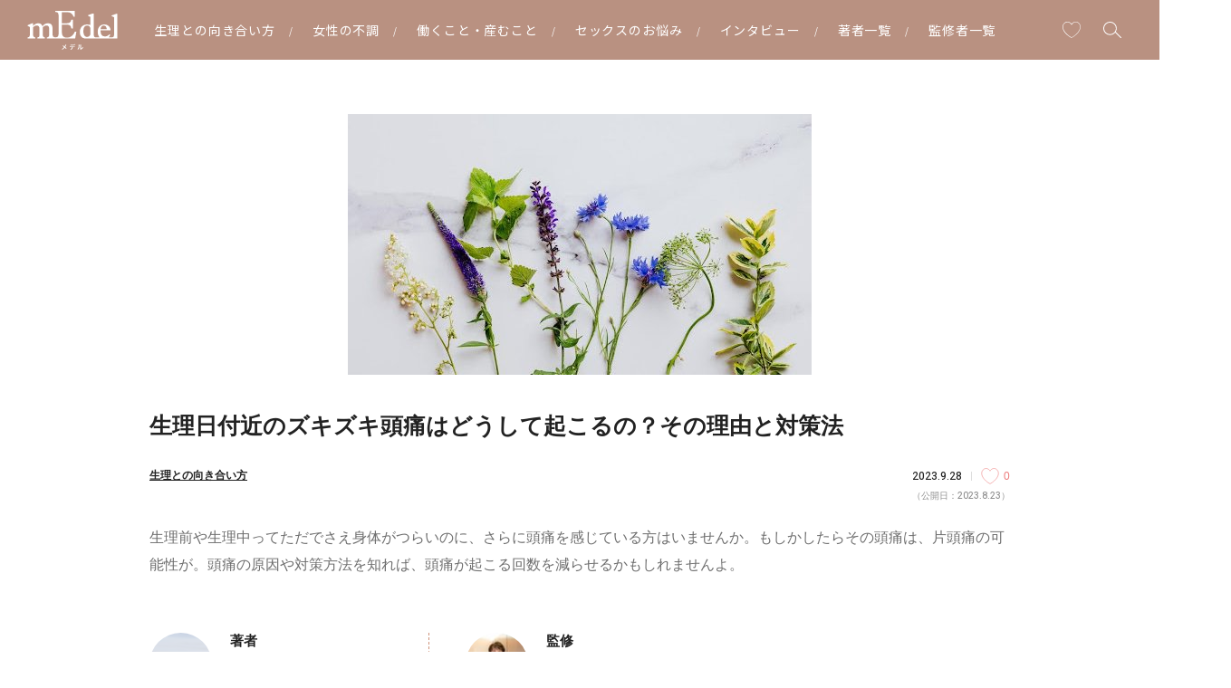

--- FILE ---
content_type: text/html; charset=utf-8
request_url: https://ar-mag.jp/medel/articles/-/15411
body_size: 11079
content:
<!DOCTYPE html>
<html lang="ja">
<head>
<meta name="robots" content="noindex">
<meta charset="utf-8">
<meta http-equiv="X-UA-Compatible" content="IE=edge">
<meta name="viewport" content="width=device-width, initial-scale=1">
<link rel="manifest" href='/manifest.json'>
<meta name="theme-color" content="#CE9279">
<title>生理日付近のズキズキ頭痛はどうして起こるの？その理由と対策法 | mEdel（メデル）</title>
<meta name="description" content="生理前や生理中ってただでさえ身体がつらいのに、さらに頭痛を感じている方はいませんか。もしかしたらその頭痛は、片頭痛の可能性が。頭痛の原因や対策方法を知れば、頭痛が起こる回数を減らせるかもしれませんよ。">
<meta name="format-detection" content="telephone=no">
<link rel="canonical" href="https://ar-mag.jp/medel/articles/-/15411">
<link rel="dns-prefetch" href="//arweb.ismcdn.jp" crossorigin>
<link rel="preconnect" href="//arweb.ismcdn.jp">
<link rel="preconnect" href="//www.googletagmanager.com">
<link rel="preconnect" href="https://fonts.googleapis.com/">
<link rel="stylesheet" href="https://arweb.ismcdn.jp/resources/medel/css/pc/leafs.css?rf=202512190917">

<link href="https://fonts.googleapis.com/css2?family=Cinzel&display=swap?rf=202512190917" rel="stylesheet">
<link href="https://fonts.googleapis.com/css2?family=Noto+Sans+JP:wght@300;400&display=swap?rf=202512190917" rel="stylesheet">
<link href="https://fonts.googleapis.com/css2?family=Heebo:wght@500&display=swap?rf=202512190917" rel="stylesheet">

<script src="https://ajax.googleapis.com/ajax/libs/jquery/3.6.0/jquery.min.js?rf=202512190917" defer></script>
<script src="https://arweb.ismcdn.jp/common/js/lib/slick.min.js?rf=202512190917" defer></script>
<script src="https://arweb.ismcdn.jp/common/js/lib/simplebar.min.js?rf=202512190917" defer></script>
<script src="https://arweb.ismcdn.jp/common/js/lib/lozad.min.js?rf=202512190917" defer></script>

<script src="https://arweb.ismcdn.jp/resources/prod/medel/js/pc/leafs.prod.js?rf=202512190917" defer></script>
<script src="https://arweb.ismcdn.jp/resources/prod/medel/js/pc/tools.prod.js?rf=202512190917" defer></script>
<meta name="thumbnail" content="https://arweb.ismcdn.jp/mwimgs/3/6/1200mw/img_36a6454d5a75ccac5457bb7da87bc93994884.jpg" />
<meta property="og:locale" content="ja_JP">
<meta property="og:site_name" content="mEdel（メデル）">
<meta property="og:title" content="生理日付近のズキズキ頭痛はどうして起こるの？その理由と対策法 | mEdel（メデル）">
<meta property="og:image" content="/mwimgs/3/6/1200wm/img_36a6454d5a75ccac5457bb7da87bc93994884.jpg">
<meta property="og:type" content="article">
<meta property="og:url" content="https://ar-mag.jp/medel/articles/-/15411">
<meta property="og:description" content="生理前や生理中ってただでさえ身体がつらいのに、さらに頭痛を感じている方はいませんか。もしかしたらその頭痛は、片頭痛の可能性が。頭痛の原因や対策方法を知れば、頭痛が起こる回数を減らせるかもしれませんよ。">
<meta name="twitter:card" content="summary_large_image">
<meta name="twitter:site" content="@ar_mesugirl">
<meta name="twitter:url" content="https://ar-mag.jp/medel/articles/-/15411">
<meta name="twitter:description" content="生理前や生理中ってただでさえ身体がつらいのに、さらに頭痛を感じている方はいませんか。もしかしたらその頭痛は、片頭痛の可能性が。頭痛の原因や対策方法を知れば、頭痛が起こる回数を減らせるかもしれませんよ。">
<meta name="twitter:image" content="/mwimgs/3/6/1200wm/img_36a6454d5a75ccac5457bb7da87bc93994884.jpg">
<link rel="shortcut icon" href="https://arweb.ismcdn.jp/common/images/ar/favicons/favicon.ico">
<link rel="apple-touch-icon" sizes="180x180" href="https://arweb.ismcdn.jp/common/images/ar/favicons/apple-touch-icon-180x180.png">
<link rel="apple-touch-icon" sizes="152x152" href="https://arweb.ismcdn.jp/common/images/ar/favicons/apple-touch-icon-152x152.png">
<link rel="apple-touch-icon" sizes="144x144" href="https://arweb.ismcdn.jp/common/images/ar/favicons/apple-touch-icon-144x144.png">
<link rel="apple-touch-icon" sizes="120x120" href="https://arweb.ismcdn.jp/common/images/ar/favicons/apple-touch-icon-120x120.png">
<link rel="apple-touch-icon" sizes="76x76" href="https://arweb.ismcdn.jp/common/images/ar/favicons/apple-touch-icon-76x76.png">
<link rel="apple-touch-icon-precomposed" href="https://arweb.ismcdn.jp/common/images/ar/favicons/apple-touch-icon-57x57-precomposed.png">
<script>
dataLayer = [
  {
  "pageType": "article",
  "media": "MediaWeaver",
  "mode": "PC",
  "author": "mEdel編集部",
  "category": "period",
  "genre": "生理との向き合い方",
  "tag": "生理,生理前,生理中",
  "pubDate": "2023/08/23",
  "toTerm": 882,
  "articleid": "15411",
  "pageNumber": "1",
  "articleTitle": "生理日付近のズキズキ頭痛はどうして起こるの？その理由と対策法"
}
];
</script>
<!-- Google Tag Manager -->
<script>(function(w,d,s,l,i){w[l]=w[l]||[];w[l].push({'gtm.start':
new Date().getTime(),event:'gtm.js'});var f=d.getElementsByTagName(s)[0],
j=d.createElement(s),dl=l!='dataLayer'?'&l='+l:'';j.async=true;j.src=
'https://www.googletagmanager.com/gtm.js?id='+i+dl;f.parentNode.insertBefore(j,f);
})(window,document,'script','dataLayer','GTM-MQ7QMH2');</script>
<!-- End Google Tag Manager -->
<script type="application/ld+json">
[
  {
    "@context": "http://schema.org",
    "@type": "WebSite",
    "name": "mEdel（メデル）",
    "alternateName": "mEdel：メデル｜フェムテックで心と身体を愛でる",
    "url": "https://ar-mag.jp/medel",
    "potentialAction": {
      "@type": "SearchAction",
      "target": "https://ar-mag.jp/medel/search?fulltext={search_term}",
      "query-input": "required name=search_term"
    }
  },
  {
    "@context": "http://schema.org",
    "@type": "BreadcrumbList",
    "itemListElement": [
      {
        "@type": "ListItem",
        "position": 1,
        "item": {
          "@id": "https://ar-mag.jp/medel",
          "name": "mEdel（メデル） トップ"
        }
      },
      {
        "@type": "ListItem",
        "position": 2,
        "item": {
          "@id": "https://ar-mag.jp/medel/genre/%E7%94%9F%E7%90%86%E3%81%A8%E3%81%AE%E5%90%91%E3%81%8D%E5%90%88%E3%81%84%E6%96%B9",
          "name": "生理との向き合い方"
        }
      },
      {
        "@type": "ListItem",
        "position": 3,
        "item": {
          "@id": "https://ar-mag.jp/articles/-/15411",
          "name": "生理日付近のズキズキ頭痛はどうして起こるの？その理由と対策法"
        }
      }
    ]
  },
  {
    "@context": "http://schema.org",
    "@type": "NewsArticle",
    "mainEntityOfPage": {
      "@type": "WebPage",
      "@id": "https://ar-mag.jp/articles/-/15411"
    },
    "headline": "生理日付近のズキズキ頭痛はどうして起こるの？その理由と対策法",
    "image": {
      "@type": "ImageObject",
      "url": "https://arweb.ismcdn.jp/mwimgs/3/6/790wm/img_36a6454d5a75ccac5457bb7da87bc93994884.jpg",
      "width": "512",
      "height": "288"
    },
    "datePublished": "2023-08-23T11:00:00+09:00",
    "dateModified": "2023-09-28T14:15:00+09:00",
    "author": {
      "@type": "Person",
      "name": "mEdel編集部",
      "url": "https://ar-mag.jp/medel/author/mEdel%E7%B7%A8%E9%9B%86%E9%83%A8"
    },
    "description": "生理前や生理中ってただでさえ身体がつらいのに、さらに頭痛を感じている方はいませんか。もしかしたらその頭痛は、片頭痛の可能性が。頭痛の原因や対策方法を知れば、頭痛が起こる回数を減らせるかもしれませんよ。",
    "publisher": {
      "@type": "Organization",
      "name": "arweb",
      "logo": {
        "@type": "ImageObject",
        "url": "https://ar-mag.jp/medel/common/images/medel/logo-w-v2.svg"
      }
    }
  }
]
</script>
</head>

<body data-anchor="to-top">
<!-- Google Tag Manager (noscript) -->
<noscript><iframe src="https://www.googletagmanager.com/ns.html?id=GTM-MQ7QMH2"
height="0" width="0" style="display:none;visibility:hidden"></iframe></noscript>
<!-- End Google Tag Manager (noscript) -->
<div class="g-header__back js-header"></div>
<header class="g-header l-header js-header">
  
  <div class="g-header-layout">
  <div class="g-header__logo"><a href="/medel"><img alt="mEdel（メデル）" src="https://arweb.ismcdn.jp/common/images/medel/logo-w-v2.svg" width="100" height="43"></a></div>
    <div class="g-header-nav-wrap">
    <ul class="g-header-nav js-nav-menu u-f-type--jp">
      <li class="g-header-nav__item js-hover">
        <a class="g-header-nav__item__menu js-hover-menu" href="/medel/genre/%E7%94%9F%E7%90%86%E3%81%A8%E3%81%AE%E5%90%91%E3%81%8D%E5%90%88%E3%81%84%E6%96%B9" data-jp="生理との向き合い方">生理との向き合い方</a>
      </li>
      <li class="g-header-nav__item js-hover">
        <a class="g-header-nav__item__menu js-hover-menu" href="/medel/genre/%E5%A5%B3%E6%80%A7%E3%81%AE%E4%B8%8D%E8%AA%BF" data-jp="女性の不調">女性の不調</a>
      </li>
      <li class="g-header-nav__item js-hover">
        <a class="g-header-nav__item__menu js-hover-menu" href="/medel/genre/%E5%83%8D%E3%81%8F%E3%81%93%E3%81%A8%E3%83%BB%E7%94%A3%E3%82%80%E3%81%93%E3%81%A8" data-jp="働くこと・産むこと">働くこと・産むこと</a>
      </li>
      <li class="g-header-nav__item js-hover">
        <a class="g-header-nav__item__menu js-hover-menu" href="/medel/genre/%E3%82%BB%E3%83%83%E3%82%AF%E3%82%B9%E3%81%AE%E3%81%8A%E6%82%A9%E3%81%BF" data-jp="セックスのお悩み">セックスのお悩み</a>
      </li>
      <li class="g-header-nav__item js-hover">
        <a class="g-header-nav__item__menu js-hover-menu" href="/medel/genre/%E3%82%A4%E3%83%B3%E3%82%BF%E3%83%93%E3%83%A5%E3%83%BC" data-jp="インタビュー">インタビュー</a>
      </li>
      <li class="g-header-nav__item js-hover">
        <a class="g-header-nav__item__menu --large js-hover-menu" href="/medel/author" data-jp="著者一覧">著者一覧</a>
      </li>
      <li class="g-header-nav__item js-hover">
        <a class="g-header-nav__item__menu --large js-hover-menu" href="/medel/supervisor" data-jp="監修者一覧">監修者一覧</a>
      </li>
    </ul>
    </div>
  </div>
  <a class="g-header__like" href="/medel/like"></a>
  <div class="g-header__search js-header-search"></div>
</header>
<div class="nav-search u-bg-gray js-search">
  <div class="nav-search-layout u-mt-L">
    <div class="nav-search__ttl">記事を検索する</div>
    <div class="nav-search__close js-close">
      <img src="https://arweb.ismcdn.jp/common/images/ar/icon_close.svg" width="20" height="20" alt="閉じる">
    </div>
  </div>
  <form action="/search/medel" class="m-search__form u-mt-L" method="get">
    <input id="keyword" class="m-search__txt u-ml-M" type="text" value="" name="fulltext" placeholder="キーワードで記事をさがす">
    <input id="search" class="m-search__submit" type="submit" value="">
  </form>



</div>


  <main class="l-wrap">
    <article>

  <div class="article-header --period">
    <div class="article-header__imgwrap u-center"><img class="article-header__img lazy-img" src="https://arweb.ismcdn.jp/mwimgs/3/6/950wm/img_36a6454d5a75ccac5457bb7da87bc93994884.jpg" data-src="https://arweb.ismcdn.jp/mwimgs/3/6/950wm/img_36a6454d5a75ccac5457bb7da87bc93994884.jpg" data-srcset="https://arweb.ismcdn.jp/mwimgs/3/6/950wm/img_36a6454d5a75ccac5457bb7da87bc93994884.jpg 1x, https://arweb.ismcdn.jp/mwimgs/3/6/1900wm/img_36a6454d5a75ccac5457bb7da87bc93994884.jpg 2x" width="950" height="288" alt="生理日付近のズキズキ頭痛はどうして起こるの？その理由と対策法"></div>
    <h1 class="article-header__ttl">生理日付近のズキズキ頭痛はどうして起こるの？その理由と対策法</h1>
    <div class="article-header-info">
      <div>
        <a href="/medel/genre/%E7%94%9F%E7%90%86%E3%81%A8%E3%81%AE%E5%90%91%E3%81%8D%E5%90%88%E3%81%84%E6%96%B9" class="article-header__label c-label">生理との向き合い方</a>
        
      </div>
      <div class="m-article__info">
        <time class="article-header__date c-date u-f-type--bo" datetime="2023-08-23">2023.9.28</time>
        <div class="c-like js-like" data-clip-id="15411"><svg enable-background="new 0 0 35 32" width="20" height="20" viewBox="0 0 35 32" xmlns="http://www.w3.org/2000/svg"><path class="js-like-color" d="m7213 2094.8c-2.9-1.6-5.7-3.6-8.2-5.8-5.4-4.8-8.3-10-8.3-15 0-2.3 1-4.7 2.6-6.5 1.6-1.7 3.8-2.8 6-2.8 2.8 0 5.4 1.4 7.1 3.7l.8 1.2.8-1.2c1.6-2.3 4.3-3.7 7.1-3.7 2.2 0 4.4 1 6 2.8 1.7 1.8 2.6 4.1 2.6 6.5 0 5-2.9 10.2-8.3 15-2.5 2.3-5.3 4.2-8.2 5.8z"/></svg><span>0</span></div>
      </div>
    </div>
    <div class="article-header__date--from u-f-type--bo">（公開日：2023.8.23）</div>
    <div class='article-header__txt'>生理前や生理中ってただでさえ身体がつらいのに、さらに頭痛を感じている方はいませんか。もしかしたらその頭痛は、片頭痛の可能性が。頭痛の原因や対策方法を知れば、頭痛が起こる回数を減らせるかもしれませんよ。</div>
  </div>

      <div class="article-author-wrap">
  <a href="/medel/author/mEdel%E7%B7%A8%E9%9B%86%E9%83%A8" class="article-author --author m-article__author">
    <img class="lazy-img" src="[data-uri]" data-src="https://arweb.ismcdn.jp/mwimgs/e/9/69wm/img_e9ae9ccc2f7dca04c91db958a83a64a6882293.png" data-srcset="https://arweb.ismcdn.jp/mwimgs/e/9/69wm/img_e9ae9ccc2f7dca04c91db958a83a64a6882293.png 1x, https://arweb.ismcdn.jp/mwimgs/e/9/138wm/img_e9ae9ccc2f7dca04c91db958a83a64a6882293.png 2x" width="69" height="69" alt="mEdel編集部">
    <div>
      <span class="article-author__ttl">著者</span>
      <br>mEdel編集部
    </div>
  </a>
  <a href="/medel/supervisor/%E4%B8%89%E6%A9%8B%E8%A3%95%E4%B8%80" class="article-author --supervisor m-article__author">
    <img class="lazy-img" src="[data-uri]" data-src="https://arweb.ismcdn.jp/mwimgs/0/8/69wm/img_08d172a932ce26e538773fea32027b985754332.jpg" data-srcset="https://arweb.ismcdn.jp/mwimgs/0/8/69wm/img_08d172a932ce26e538773fea32027b985754332.jpg 1x, https://arweb.ismcdn.jp/mwimgs/0/8/138wm/img_08d172a932ce26e538773fea32027b985754332.jpg 2x" width="69" height="69" alt="三橋裕一">
    <div>
      <span class="article-author__ttl">監修</span>
      産婦人科専門医<br>三橋裕一
      <span class="article-author__profile">1994年より昭和大学病院、亀田総合病院、千葉西総合病院、せんぽ東京高輪病院、牧田総合病院（医長）、大和徳洲会病院（部長）を経て、2004年札幌マタニティ・ウイメンズホスピタル、2007年ひなたクリニックを開設。</span>
    </div>
  </a>
  
      </div>
<div class="article-outline-wrap u-mt-l u-mb-l js-outline">
  <div class="article-outline__btn js-outline-btn"></div>
  <div class="article-outline__subttl js-outline-ttl">目次を表示する</div>
  <div class="article-outline__ttl">目次</div>
  <ol class="article-outline">
    <li class="article-outline-item --decimal">
        <a class="article-outline-item__link" data-num="1." data-anchor-to="outline-1">
          生理前や生理中に頭痛になる原因は？
        </a>
      </li>
    <li class="article-outline-item">
        <ol class="article-outline-sub">
          <li class="article-outline-sub-item" data-anchor-to="outline-2">
            女性ホルモンの影響
          </li>
        </ol>
      </li>
    <li class="article-outline-item">
        <ol class="article-outline-sub">
          <li class="article-outline-sub-item" data-anchor-to="outline-3">
            ”月経関連片頭痛”の特徴
          </li>
        </ol>
      </li>
    <li class="article-outline-item --decimal">
        <a class="article-outline-item__link" data-num="2." data-anchor-to="outline-4">
          生理周期による頭痛の対策
        </a>
      </li>
    <li class="article-outline-item">
        <ol class="article-outline-sub">
          <li class="article-outline-sub-item" data-anchor-to="outline-5">
            頭痛を誘発する食品を避ける
          </li>
        </ol>
      </li>
    <li class="article-outline-item">
        <ol class="article-outline-sub">
          <li class="article-outline-sub-item" data-anchor-to="outline-6">
            寝すぎ・寝不足に注意
          </li>
        </ol>
      </li>
    <li class="article-outline-item">
        <ol class="article-outline-sub">
          <li class="article-outline-sub-item" data-anchor-to="outline-7">
            頭痛の特徴を記録して対策や治療に生かす
          </li>
        </ol>
      </li>
    <li class="article-outline-item">
        <ol class="article-outline-sub">
          <li class="article-outline-sub-item" data-anchor-to="outline-8">
            痛むときは冷やして安静にする
          </li>
        </ol>
      </li>
    <li class="article-outline-item --decimal">
        <a class="article-outline-item__link" data-num="3." data-anchor-to="outline-9">
          つらい頭痛は我慢せず早めに医療機関を受診しよう
        </a>
      </li>
    <li class="article-outline-item --decimal">
        <a class="article-outline-item__link" data-num="4." data-anchor-to="outline-10">
          まとめ
        </a>
      </li>
  </ol>
</div>
    
    
<div class="article-body">
<h2 data-anchor="outline-1">生理前や生理中に頭痛になる原因は？</h2>

<p>なぜこの時期になると、頭痛が起こるのか？そのメカニズムを解説します。</p>

<div class="image-area figure-left">
<img alt="" class="lazy" src="[data-uri]" data-src="https://arweb.ismcdn.jp/mwimgs/1/a/790wm/img_1ab4075a32ab7596291f79cc4a0885c644288.jpg" data-srcset="https://arweb.ismcdn.jp/mwimgs/1/a/790wm/img_1ab4075a32ab7596291f79cc4a0885c644288.jpg 1x, https://arweb.ismcdn.jp/mwimgs/1/a/1580wm/img_1ab4075a32ab7596291f79cc4a0885c644288.jpg 2x" width="790" height="341">
<div class="caption">出典：Pexels</div>
</div>

<h3 data-anchor="outline-2">女性ホルモンの影響</h3>

<p>生理前から生理中に起こる頭痛は、エストロゲン（卵胞ホルモン）と呼ばれる女性ホルモンが関係していると考えられています。エストロゲンは生理の終盤あたりから、次の排卵へ向けて分泌量が増加し、排卵時期にピークを迎えた後、急激に分泌量が減少するホルモンです。生理が来て、また次の排卵に向けてエストロゲン分泌量が増加して…と、分泌量が増えたり減少したりを生理周期の度に繰り返しています。エストロゲンの分泌が急激に減少する際に、脳内ではセロトニンなどの、神経に信号を伝える物質のバランスが変化しています。</p>

<p>この神経伝達物質のバランス変化が引き金となって、神経の炎症や血管の拡張が発生し、頭痛が起こるのです。特に生理によって引き起こされる頭痛のことを「月経関連片頭痛」と呼んでいます。</p>

<h3 data-anchor="outline-3">”月経関連片頭痛”の特徴</h3>

<p>月経関連片頭痛にみられるのは、次のような特徴です。<br>
<br>
前兆はあまりない<br>
頭痛の持続時間が長い<br>
吐き気などの症状が強く、重症化しやすい<br>
一旦よくなっても再発しやすい<br>
痛み止めが効きにくい</p>

<p>日本における疫学調査では、15歳以上の全人口の8.4％、すなわち839万人に片頭痛がみられると報告されており、男女比は1：4と言われています。女性片頭痛患者の60％は、生理に関連して片頭痛が起きていると言われています。それほど片頭痛と生理には深い関係があるのです。</p>

<p><span class="u-fs-XXS">参考：<a href="https://www.jstage.jst.go.jp/article/jjpm/58/2/58_183/_pdf">月経に関連する片頭痛の遺伝子多型解析(PDF)</a></span></p>

<h2 data-anchor="outline-4">生理周期による頭痛の対策</h2>

<p>片頭痛が起こるメカニズムは、まだ完全には解明されていません。けれど、片頭痛を起こすかもしれない誘発因子は、徐々に明らかになっています。</p>

<p>特に生理中、頭痛に悩んでいる方はこれらの誘発因子に気をつけましょう。</p>

<div class="image-area figure-left">
<img alt="" class="lazy" src="[data-uri]" data-src="https://arweb.ismcdn.jp/mwimgs/8/0/790wm/img_80435f12c0943a6b17ae08079210d7ef58294.jpg" data-srcset="https://arweb.ismcdn.jp/mwimgs/8/0/790wm/img_80435f12c0943a6b17ae08079210d7ef58294.jpg 1x, https://arweb.ismcdn.jp/mwimgs/8/0/1580wm/img_80435f12c0943a6b17ae08079210d7ef58294.jpg 2x" width="790" height="341">
<div class="caption">出典：Pexels</div>
</div>

<h3 data-anchor="outline-5">頭痛を誘発する食品を避ける</h3>

<p>以下の食品は頭痛を誘発すると言われているため、生理前後の摂取は注意が必要です。</p>

<p>アルコール（赤ワイン）<br>
乳製品（チーズ）<br>
サラミ、ベーコンなど硝酸塩が含まれる食品<br>
グルタミン酸ナトリウム（うま味調味料）が含まれる食品<br>
柑橘類<br>
チョコレート</p>

<h3 data-anchor="outline-6">寝すぎ・寝不足に注意</h3>

<p>寝すぎ・寝不足の両方が、片頭痛を引き起こす要因であることが知られています。</p>

<p>平日と休日で、異なる生活リズムを送ることも、実は片頭痛の原因となることがあるんです。一方で、良質で適切な睡眠を取ると、片頭痛が改善するという報告もあります。</p>

<p>8時間以上の睡眠は、片頭痛を引き起こす可能性も指摘されているため、週末の寝だめは禁物。できるだけ、毎日同じリズムで寝起きをしていきたいですね。</p>

<h3 data-anchor="outline-7">頭痛の特徴を記録して対策や治療に生かす</h3>

<p>頭痛の原因は、実に様々。頭痛を引き起こしやすい原因には以下のものがあります。<br>
精神的因子　　　　：ストレス、睡眠不足<br>
内因性因子　　　　：生理周期によるホルモン分泌量の変化<br>
環境因子　　　　　：天候の変化、におい、音、光<br>
ライフスタイル因子：空腹、脱水、アルコール、カフェイン</p>

<p>何がきっかけで片頭痛が起こるのかは、個人差が大きい部分です。自分の頭痛タイプを見極めるために、頭痛ダイアリーの活用をおすすめします。頭痛ダイアリーは、痛みを感じる時期や痛みの程度、痛む場所などを記入し、何が原因で頭痛が起こったのかなど、自分の片頭痛を把握しやすくするためのものです。医師に自分の症状を伝えやすいことや、対処法が分かりやすくなるメリットもあります。ぜひ一度、使用してみてください。</p>

<h3 data-anchor="outline-8">痛むときは冷やして安静にする</h3>

<p>片頭痛が起こっているときは、頭の中の血管が拡張して痛みが出ています。痛みを感じたら冷たいタオルなどで、おでこやこめかみ、首すじなどをひんやり冷やすと効果的ですよ。運動や入浴は、さらに血管を拡げて痛みを引き起こすので片頭痛時は避けましょう。</p>

<h2 data-anchor="outline-9">つらい頭痛は我慢せず早めに医療機関を受診しよう</h2>

<div class="image-area figure-left">
<img alt="" class="lazy" src="[data-uri]" data-src="https://arweb.ismcdn.jp/mwimgs/a/d/790wm/img_ad547834679bb70b452e5f3db765348e70776.jpg" data-srcset="https://arweb.ismcdn.jp/mwimgs/a/d/790wm/img_ad547834679bb70b452e5f3db765348e70776.jpg 1x, https://arweb.ismcdn.jp/mwimgs/a/d/1580wm/img_ad547834679bb70b452e5f3db765348e70776.jpg 2x" width="790" height="342">
<div class="caption">出典：Pexels</div>
</div>






















<p>一般的に鎮痛薬は早めに服用した方が、効果が得られやすいです。しかし、痛みが起きないか不安だからと薬を早く飲みすぎたり、痛みがないのに薬を飲んだりを続けていると、だんだんと薬が効かなくなり、さらに薬の服用を重ねてしまうという悪循環に陥ることがあります。この状態を「薬剤の使用過多による頭痛（薬物乱用頭痛）」と呼んでいます。</p>

<p>病気によるものではない頭痛には、片頭痛のほかにも、緊張性頭痛や群発性頭痛があります。自己判断で、どの頭痛なのかを決めるのは難しい上、頭痛によって対策方法は異なるものです。セルフケアや市販薬の服用を試してみても改善されない場合は、早めに頭痛外来や脳神経内科、脳神経外科を受診しましょう。どの病院に行ったらいいか迷ってしまう場合は、日本頭痛学会の認定頭痛専門医情報も参考にしてくださいね。</p>

<p><span class="u-fs-XXS">参考：<a href="https://www.jhsnet.net/ichiran.html">日本頭痛学会の認定頭痛専門医情報</a></span></p>

<h2 data-anchor="outline-10">まとめ</h2>

<p>生理前や生理中に悩まされる頭痛の原因は、エストロゲンの分泌量の変化による片頭痛の可能性があります。片頭痛が起こる原因は、生理のほかにも様々です。自分の頭痛パターンを把握した上でセルフケアをした方が、頭痛とうまく付き合えるでしょう。</p>

<div class="article-author article-author-layout u-mt-L">
<div class="article-author__imgwrap u-mr-M">
<div class="image-area figure-center">
<img alt="" class="lazy" src="[data-uri]" data-src="https://arweb.ismcdn.jp/mwimgs/8/1/790wm/img_81e292eb3b69168fd76611ae6b43408f249237.png" data-srcset="https://arweb.ismcdn.jp/mwimgs/8/1/790wm/img_81e292eb3b69168fd76611ae6b43408f249237.png 1x, https://arweb.ismcdn.jp/mwimgs/8/1/1580wm/img_81e292eb3b69168fd76611ae6b43408f249237.png 2x" width="790" height="512">
<div class="blank-caption"> </div>
</div>
</div>

<div>
<div class="article-author__name">
<p>みち89</p>
</div>

<div class="article-author__txt u-mt-S">
<p>元病院薬剤師で1児の母。「正しい医療情報を届ける」ため、webライターとして活動中。</p>
</div>
</div>
</div>

</div>
<div id="finishreading-forgtm" style="height: 0.1px;" data-event="FinishReading"></div>

    </article>


  <div class="l-inner m-tags u-flex u-flex--aligncenter u-flex--start">
    <h3 class="m-tags__ttl u-c-theme u-fs-L">関連タグ</h3>
    <div class="u-ml-M">
    <a class='c-tag c-tag--gray u-ml-XS u-mt-XXS' href='/medel/tag/%E7%94%9F%E7%90%86'>生理</a><a class='c-tag c-tag--gray u-ml-XS u-mt-XXS' href='/medel/tag/%E7%94%9F%E7%90%86%E5%89%8D'>生理前</a><a class='c-tag c-tag--gray u-ml-XS u-mt-XXS' href='/medel/tag/%E7%94%9F%E7%90%86%E4%B8%AD'>生理中</a>
    </div>
  </div>

  </main>

<div class="l-inner u-mt-XXL">
  <nav class="m-breadcrumb">
    <ol class="m-breadcrumb-list">
      <li class="m-breadcrumb__item"><a class="m-breadcrumb__item__link u-bold" href="https://ar-mag.jp/medel">mEdel（メデル）</a></li>
      <li class="m-breadcrumb__item"><a class="m-breadcrumb__item__link u-bold" href="/genre/%E7%94%9F%E7%90%86%E3%81%A8%E3%81%AE%E5%90%91%E3%81%8D%E5%90%88%E3%81%84%E6%96%B9">生理との向き合い方</a></li>
      <li class="m-breadcrumb__item"><a class="m-breadcrumb__item__link u-bold" href="https://ar-mag.jp/articles/-/15411">生理日付近のズキズキ頭痛はどうして起こるの？その理由と対策法</a></li>
    </ol>
  </nav>
</div>
<div class="u-bg-lightblue">
    <div class="l-inner g-related js-fade">
      <div class="u-center">
        <div class="c-ttl--en u-fs-XL">RELATED ARTICLE</div>
        <h2 class="g-related__ttl c-ttl c-ttl--back">関連記事を見る</h2>
      </div>
      <div class="g-related-list u-mt-XXL">
                  <article class="m-article g-related-item ">
          <a href="/medel/articles/-/14933" class="m-article__link">
            <div class="m-article__imgwrap  g-related-item__imgwrap --208"><img class="m-article__img lazy-img   g-related-item__img" src="[data-uri]" data-src="https://arweb.ismcdn.jp/mwimgs/4/3/208wm/img_43fc5e519bfb242f3b4d8cc61ca4995e243862.jpg" data-srcset="https://arweb.ismcdn.jp/mwimgs/4/3/208wm/img_43fc5e519bfb242f3b4d8cc61ca4995e243862.jpg 1x, https://arweb.ismcdn.jp/mwimgs/4/3/416wm/img_43fc5e519bfb242f3b4d8cc61ca4995e243862.jpg 2x" width="208" height="208" alt='生理中はご自愛が最優先！だるさに負けないハッピーに過ごす心と体のセルフケア'></div>
            <h3 class="m-article__ttl  g-related-item__ttl">生理中はご自愛が最優先！だるさに負けないハッピーに過ごす心と体のセルフケア</h3>
          </a>
          <a href="/medel/author/mEdel%E7%B7%A8%E9%9B%86%E9%83%A8" class="m-article__author u-mt-XXS"><img class="u-mr-XXS lazy-img" src="[data-uri]" data-src="https://arweb.ismcdn.jp/mwimgs/e/9/34wm/img_e9ae9ccc2f7dca04c91db958a83a64a6882293.png" data-srcset="https://arweb.ismcdn.jp/mwimgs/e/9/34wm/img_e9ae9ccc2f7dca04c91db958a83a64a6882293.png 1x, https://arweb.ismcdn.jp/mwimgs/e/9/68wm/img_e9ae9ccc2f7dca04c91db958a83a64a6882293.png 2x" width="34" height="34" alt="mEdel編集部">mEdel編集部</a><div class="m-article__info u-mt-XXS"><time class="m-article__date c-date" datetime="2023-04-11">2023.5.23</time>    <div class="c-like js-like" data-clip-id="14933" data-event="favoriteClick" data-event-author="mEdel編集部" data-event-category="period" data-event-genre="生理との向き合い方" data-event-tag="生理中,生理" data-event-pubDate="2023/04/11" data-event-toTerm="1016" data-event-articleid="14933" data-event-articleTitle="生理中はご自愛が最優先！だるさに負けないハッピーに過ごす心と体のセルフケア">
      <svg enable-background="new 0 0 35 32" width="20" height="20" viewBox="0 0 35 32" xmlns="http://www.w3.org/2000/svg"><path class="js-like-color" d="m7213 2094.8c-2.9-1.6-5.7-3.6-8.2-5.8-5.4-4.8-8.3-10-8.3-15 0-2.3 1-4.7 2.6-6.5 1.6-1.7 3.8-2.8 6-2.8 2.8 0 5.4 1.4 7.1 3.7l.8 1.2.8-1.2c1.6-2.3 4.3-3.7 7.1-3.7 2.2 0 4.4 1 6 2.8 1.7 1.8 2.6 4.1 2.6 6.5 0 5-2.9 10.2-8.3 15-2.5 2.3-5.3 4.2-8.2 5.8z"/></svg><span>13</span>
    </div>
</div>
        </article>

                  <article class="m-article g-related-item ">
          <a href="/medel/articles/-/15001" class="m-article__link">
            <div class="m-article__imgwrap  g-related-item__imgwrap --208"><img class="m-article__img lazy-img   g-related-item__img" src="[data-uri]" data-src="https://arweb.ismcdn.jp/mwimgs/e/c/208wm/img_ec297e6e6ea8cb653bfa28c0129072de70895.jpg" data-srcset="https://arweb.ismcdn.jp/mwimgs/e/c/208wm/img_ec297e6e6ea8cb653bfa28c0129072de70895.jpg 1x, https://arweb.ismcdn.jp/mwimgs/e/c/416wm/img_ec297e6e6ea8cb653bfa28c0129072de70895.jpg 2x" width="208" height="208" alt='生理前の’その肩こり'、PMSのせいじゃない？すぐできる！おすすめ対策方法'></div>
            <h3 class="m-article__ttl  g-related-item__ttl">生理前の’その肩こり'、PMSのせいじゃない？すぐできる！おすすめ対策方法</h3>
          </a>
          <a href="/medel/author/mEdel%E7%B7%A8%E9%9B%86%E9%83%A8" class="m-article__author u-mt-XXS"><img class="u-mr-XXS lazy-img" src="[data-uri]" data-src="https://arweb.ismcdn.jp/mwimgs/e/9/34wm/img_e9ae9ccc2f7dca04c91db958a83a64a6882293.png" data-srcset="https://arweb.ismcdn.jp/mwimgs/e/9/34wm/img_e9ae9ccc2f7dca04c91db958a83a64a6882293.png 1x, https://arweb.ismcdn.jp/mwimgs/e/9/68wm/img_e9ae9ccc2f7dca04c91db958a83a64a6882293.png 2x" width="34" height="34" alt="mEdel編集部">mEdel編集部</a><div class="m-article__info u-mt-XXS"><time class="m-article__date c-date" datetime="2023-05-05">2023.5.5</time>    <div class="c-like js-like" data-clip-id="15001" data-event="favoriteClick" data-event-author="mEdel編集部" data-event-category="period" data-event-genre="生理との向き合い方" data-event-tag="生理,生理中,PMS" data-event-pubDate="2023/05/05" data-event-toTerm="992" data-event-articleid="15001" data-event-articleTitle="生理前の’その肩こり'、PMSのせいじゃない？すぐできる！おすすめ対策方法">
      <svg enable-background="new 0 0 35 32" width="20" height="20" viewBox="0 0 35 32" xmlns="http://www.w3.org/2000/svg"><path class="js-like-color" d="m7213 2094.8c-2.9-1.6-5.7-3.6-8.2-5.8-5.4-4.8-8.3-10-8.3-15 0-2.3 1-4.7 2.6-6.5 1.6-1.7 3.8-2.8 6-2.8 2.8 0 5.4 1.4 7.1 3.7l.8 1.2.8-1.2c1.6-2.3 4.3-3.7 7.1-3.7 2.2 0 4.4 1 6 2.8 1.7 1.8 2.6 4.1 2.6 6.5 0 5-2.9 10.2-8.3 15-2.5 2.3-5.3 4.2-8.2 5.8z"/></svg><span>6</span>
    </div>
</div>
        </article>

      </div>
    </div>
  <div class="l-container u-bg-svg u-bg-svg-theme js-inview is-inview">
  <div class="l-inner g-recommend-layout u-pt-large js-fade">
    <div class="u-center">
      <div class="c-ttl--en u-fs-XL">RECOMMENDED</div>
      <h2 class="g-recommend__ttl c-ttl c-ttl--back u-f-type--jp">おすすめ記事</h2>
    </div>
    <div class="g-recommend js-slide-recommend">
              <article class="m-article ">
          <a href="/medel/articles/-/15829" class="m-article__link">
            <div class="m-article__imgwrap --244"><img class="m-article__img lazy-img " src="[data-uri]" data-src="https://arweb.ismcdn.jp/mwimgs/2/2/244wm/img_224683b820bf8d89f1dee0c07611a76d99278.jpg" data-srcset="https://arweb.ismcdn.jp/mwimgs/2/2/244wm/img_224683b820bf8d89f1dee0c07611a76d99278.jpg 1x, https://arweb.ismcdn.jp/mwimgs/2/2/488wm/img_224683b820bf8d89f1dee0c07611a76d99278.jpg 2x" width="244" height="244" alt='「第2子のタイミング、ぶっちゃけ悩みませんでしたか？」宮城舞さんと“2人目”について考える'></div>
            <h3 class="m-article__ttl">「第2子のタイミング、ぶっちゃけ悩みませんでしたか？」宮城舞さんと“2人目”について考える</h3>
          </a>
          <a href="/medel/author/mEdel%E7%B7%A8%E9%9B%86%E9%83%A8" class="m-article__author u-mt-XXS"><img class="u-mr-XXS lazy-img" src="[data-uri]" data-src="https://arweb.ismcdn.jp/mwimgs/e/9/34wm/img_e9ae9ccc2f7dca04c91db958a83a64a6882293.png" data-srcset="https://arweb.ismcdn.jp/mwimgs/e/9/34wm/img_e9ae9ccc2f7dca04c91db958a83a64a6882293.png 1x, https://arweb.ismcdn.jp/mwimgs/e/9/68wm/img_e9ae9ccc2f7dca04c91db958a83a64a6882293.png 2x" width="34" height="34" alt="mEdel編集部">mEdel編集部</a><div class="m-article__info u-mt-XXS"><time class="m-article__date c-date" datetime="2023-11-22">2023.11.22</time>    <div class="c-like js-like" data-clip-id="15829" data-event="favoriteClick" data-event-author="mEdel編集部" data-event-category="choice_of_life" data-event-genre="働くこと・産むこと" data-event-tag="" data-event-pubDate="2023/11/22" data-event-toTerm="791" data-event-articleid="15829" data-event-articleTitle="「第2子のタイミング、ぶっちゃけ悩みませんでしたか？」宮城舞さんと“2人目”について考える">
      <svg enable-background="new 0 0 35 32" width="20" height="20" viewBox="0 0 35 32" xmlns="http://www.w3.org/2000/svg"><path class="js-like-color" d="m7213 2094.8c-2.9-1.6-5.7-3.6-8.2-5.8-5.4-4.8-8.3-10-8.3-15 0-2.3 1-4.7 2.6-6.5 1.6-1.7 3.8-2.8 6-2.8 2.8 0 5.4 1.4 7.1 3.7l.8 1.2.8-1.2c1.6-2.3 4.3-3.7 7.1-3.7 2.2 0 4.4 1 6 2.8 1.7 1.8 2.6 4.1 2.6 6.5 0 5-2.9 10.2-8.3 15-2.5 2.3-5.3 4.2-8.2 5.8z"/></svg><span>22</span>
    </div>
</div>
        </article>

              <article class="m-article ">
          <a href="/medel/articles/-/15947" class="m-article__link">
            <div class="m-article__imgwrap --244"><img class="m-article__img lazy-img " src="[data-uri]" data-src="https://arweb.ismcdn.jp/mwimgs/1/0/244wm/img_108d76e439cd613a82553e860ce5b466941498.jpg" data-srcset="https://arweb.ismcdn.jp/mwimgs/1/0/244wm/img_108d76e439cd613a82553e860ce5b466941498.jpg 1x, https://arweb.ismcdn.jp/mwimgs/1/0/488wm/img_108d76e439cd613a82553e860ce5b466941498.jpg 2x" width="244" height="244" alt='機能性とデザイン性を兼ね備えたショーツがたくさん！自分にあったものが見つかるかも！？'></div>
            <h3 class="m-article__ttl">機能性とデザイン性を兼ね備えたショーツがたくさん！自分にあったものが見つかるかも！？</h3>
          </a>
          <a href="/medel/author/mEdel%E7%B7%A8%E9%9B%86%E9%83%A8" class="m-article__author u-mt-XXS"><img class="u-mr-XXS lazy-img" src="[data-uri]" data-src="https://arweb.ismcdn.jp/mwimgs/e/9/34wm/img_e9ae9ccc2f7dca04c91db958a83a64a6882293.png" data-srcset="https://arweb.ismcdn.jp/mwimgs/e/9/34wm/img_e9ae9ccc2f7dca04c91db958a83a64a6882293.png 1x, https://arweb.ismcdn.jp/mwimgs/e/9/68wm/img_e9ae9ccc2f7dca04c91db958a83a64a6882293.png 2x" width="34" height="34" alt="mEdel編集部">mEdel編集部</a><div class="m-article__info u-mt-XXS"><time class="m-article__date c-date" datetime="2023-12-08">2023.12.8</time>    <div class="c-like js-like" data-clip-id="15947" data-event="favoriteClick" data-event-author="mEdel編集部" data-event-category="period" data-event-genre="生理との向き合い方,女性の不調" data-event-tag="吸水ショーツ,ナプキン,ショーツ" data-event-pubDate="2023/12/08" data-event-toTerm="775" data-event-articleid="15947" data-event-articleTitle="機能性とデザイン性を兼ね備えたショーツがたくさん！自分にあったものが見つかるかも！？">
      <svg enable-background="new 0 0 35 32" width="20" height="20" viewBox="0 0 35 32" xmlns="http://www.w3.org/2000/svg"><path class="js-like-color" d="m7213 2094.8c-2.9-1.6-5.7-3.6-8.2-5.8-5.4-4.8-8.3-10-8.3-15 0-2.3 1-4.7 2.6-6.5 1.6-1.7 3.8-2.8 6-2.8 2.8 0 5.4 1.4 7.1 3.7l.8 1.2.8-1.2c1.6-2.3 4.3-3.7 7.1-3.7 2.2 0 4.4 1 6 2.8 1.7 1.8 2.6 4.1 2.6 6.5 0 5-2.9 10.2-8.3 15-2.5 2.3-5.3 4.2-8.2 5.8z"/></svg><span>19</span>
    </div>
</div>
        </article>

              <article class="m-article ">
          <a href="/medel/articles/-/15999" class="m-article__link">
            <div class="m-article__imgwrap --244"><img class="m-article__img lazy-img " src="[data-uri]" data-src="https://arweb.ismcdn.jp/mwimgs/9/5/244wm/img_955134802fbb6a13185668a46bef16a3786827.jpg" data-srcset="https://arweb.ismcdn.jp/mwimgs/9/5/244wm/img_955134802fbb6a13185668a46bef16a3786827.jpg 1x, https://arweb.ismcdn.jp/mwimgs/9/5/488wm/img_955134802fbb6a13185668a46bef16a3786827.jpg 2x" width="244" height="244" alt='入浴後のデリケートゾーンケア何を使ったらいい？オイル、拭き取りなど多種多様なアイテムや手に取りやすい価格のものも！'></div>
            <h3 class="m-article__ttl">入浴後のデリケートゾーンケア何を使ったらいい？オイル、拭き取りなど多種多様なアイテムや手に取りやすい価格のものも！</h3>
          </a>
          <a href="/medel/author/mEdel%E7%B7%A8%E9%9B%86%E9%83%A8" class="m-article__author u-mt-XXS"><img class="u-mr-XXS lazy-img" src="[data-uri]" data-src="https://arweb.ismcdn.jp/mwimgs/e/9/34wm/img_e9ae9ccc2f7dca04c91db958a83a64a6882293.png" data-srcset="https://arweb.ismcdn.jp/mwimgs/e/9/34wm/img_e9ae9ccc2f7dca04c91db958a83a64a6882293.png 1x, https://arweb.ismcdn.jp/mwimgs/e/9/68wm/img_e9ae9ccc2f7dca04c91db958a83a64a6882293.png 2x" width="34" height="34" alt="mEdel編集部">mEdel編集部</a><div class="m-article__info u-mt-XXS"><time class="m-article__date c-date" datetime="2023-12-17">2023.12.17</time>    <div class="c-like js-like" data-clip-id="15999" data-event="favoriteClick" data-event-author="mEdel編集部" data-event-category="period" data-event-genre="生理との向き合い方" data-event-tag="生理,生理中,デリケートゾーン,デリケートゾーンケア,潤滑ゼリー" data-event-pubDate="2023/12/17" data-event-toTerm="766" data-event-articleid="15999" data-event-articleTitle="入浴後のデリケートゾーンケア何を使ったらいい？オイル、拭き取りなど多種多様なアイテムや手に取りやすい価格のものも！">
      <svg enable-background="new 0 0 35 32" width="20" height="20" viewBox="0 0 35 32" xmlns="http://www.w3.org/2000/svg"><path class="js-like-color" d="m7213 2094.8c-2.9-1.6-5.7-3.6-8.2-5.8-5.4-4.8-8.3-10-8.3-15 0-2.3 1-4.7 2.6-6.5 1.6-1.7 3.8-2.8 6-2.8 2.8 0 5.4 1.4 7.1 3.7l.8 1.2.8-1.2c1.6-2.3 4.3-3.7 7.1-3.7 2.2 0 4.4 1 6 2.8 1.7 1.8 2.6 4.1 2.6 6.5 0 5-2.9 10.2-8.3 15-2.5 2.3-5.3 4.2-8.2 5.8z"/></svg><span>20</span>
    </div>
</div>
        </article>

    </div>
  </div>

  </div>
</div>
  <div class="g-promotion">
    <a class="g-promotion-item" href="https://ar-mag.jp/" target="_blank">
      <img class="lazy-img" src="[data-uri]" data-src="https://arweb.ismcdn.jp/mwimgs/5/4/478wm/img_540a4384f243892fb1c4a7a227cf5caf266763.jpg" data-srcset="https://arweb.ismcdn.jp/mwimgs/5/4/478wm/img_540a4384f243892fb1c4a7a227cf5caf266763.jpg 1x, https://arweb.ismcdn.jp/mwimgs/5/4/956wm/img_540a4384f243892fb1c4a7a227cf5caf266763.jpg 2x" width="478" height="223" alt="ar-web">
    </a>
    <a class="g-promotion-item" href="https://ar-mag.jp/medel/info/about" target="_blank">
      <img class="lazy-img" src="[data-uri]" data-src="https://arweb.ismcdn.jp/mwimgs/4/f/478wm/img_4ff9ed12974c4f8337fda9fdb7e1548a276725.jpg" data-srcset="https://arweb.ismcdn.jp/mwimgs/4/f/478wm/img_4ff9ed12974c4f8337fda9fdb7e1548a276725.jpg 1x, https://arweb.ismcdn.jp/mwimgs/4/f/956wm/img_4ff9ed12974c4f8337fda9fdb7e1548a276725.jpg 2x" width="478" height="223" alt="about mEdel">
    </a>
    <a class="g-promotion-item" href="https://ar-mag.jp/medel/info/advertising" target="_blank">
      <img class="lazy-img" src="[data-uri]" data-src="https://arweb.ismcdn.jp/mwimgs/4/9/478wm/img_49d8ec8d2a6128011225f30865f61e4a235883.jpg" data-srcset="https://arweb.ismcdn.jp/mwimgs/4/9/478wm/img_49d8ec8d2a6128011225f30865f61e4a235883.jpg 1x, https://arweb.ismcdn.jp/mwimgs/4/9/956wm/img_49d8ec8d2a6128011225f30865f61e4a235883.jpg 2x" width="478" height="223" alt="advertising">
    </a>
  </div>


<footer class="footer u-bg-white js-fade">
  <div class="l-inner footer-follow">
    <div class="footer-follow__sns">
      <div class="c-ttl--en c-ttl--bk u-fs-XL">FOLLOW US</div>
      <a href="https://www.instagram.com/medel_mag/"><img class="lazy" src="[data-uri]" data-src="https://arweb.ismcdn.jp/common/images/medel/icon-instagram.svg" data-srcset="https://arweb.ismcdn.jp/common/images/medel/icon-instagram.svg 1x, https://arweb.ismcdn.jp/common/images/medel/icon-instagram.svg 2x" width="40" height="40" alt="FOLLOW US"></a>
    </div>
  </div>
  <div class="l-inner footer-nav">
    <a href="/medel"><img class="footer-logo lazy" src="[data-uri]" data-src="https://arweb.ismcdn.jp/common/images/medel/logo-by-ar.svg?rf=202512190917" data-srcset="https://arweb.ismcdn.jp/common/images/medel/logo-by-ar.svg?rf=202512190917 1x, https://arweb.ismcdn.jp/common/images/medel/logo-by-ar.svg?rf=202512190917 2x" width="160" height="79" alt="arweb"></a>
    
    <ul class="footer-nav-list">
      <li class="footer-nav__item"><a href="/medel/genre/%E7%94%9F%E7%90%86%E3%81%A8%E3%81%AE%E5%90%91%E3%81%8D%E5%90%88%E3%81%84%E6%96%B9">生理との向き合い方</a></li>
      <li class="footer-nav__item"><a href="/medel/genre/%E5%A5%B3%E6%80%A7%E3%81%AE%E4%B8%8D%E8%AA%BF">女性の不調</a></li>
      <li class="footer-nav__item"><a href="/medel/genre/%E5%83%8D%E3%81%8F%E3%81%93%E3%81%A8%E3%83%BB%E7%94%A3%E3%82%80%E3%81%93%E3%81%A8">働くこと・産むこと</a></li>
      <li class="footer-nav__item"><a href="/medel/genre/%E3%82%BB%E3%83%83%E3%82%AF%E3%82%B9%E3%81%AE%E3%81%8A%E6%82%A9%E3%81%BF">セックスのお悩み</a></li>
      <li class="footer-nav__item"><a href="/medel/genre/%E3%82%A4%E3%83%B3%E3%82%BF%E3%83%93%E3%83%A5%E3%83%BC">インタビュー</a></li>
      <li class="footer-nav__item"><a href="/medel/author">著者一覧</a></li>
      <!-- <li class="footer-nav__item"><a href="/medel/supervisor">監修者一覧</a></li> -->
    </ul>
  </div>
  <div class="l-inner u-mt-XS u-flex u-flex--alignend">
    <div class="u-center c-tagline">フェムテックで<br>心と身体を愛でる</div>
    <div class="footer-company">
      <a href="https://www.jprime.jp/" target='_blank' class="footer-company__link">週刊女性PRIME</a>
      <a href="https://kurashi-to-oshare.jp/" target='_blank' class="footer-company__link">暮らしとおしゃれの編集室</a>
      <a href="https://fumufumunews.jp/" target='_blank' class="footer-company__link">fumufumu news</a>
      <a href="https://www.pashplus.jp/" target='_blank' class="footer-company__link">PASH! PLUS</a>
      <a href="https://chanto.jp.net/" target='_blank' class="footer-company__link">CHANTO</a>
      <a href="https://cazual.shufu.co.jp/" target='_blank' class="footer-company__link">cazual</a>
    </div>
  </div>
  <div class="l-inner footer-about u-mt-XXL">
    <div class="footer-about__copy">(C) SHUFU TO SEIKATSU SHA CO.,LTD.</div>
    <div class="footer-about--right u-mb-XXL">
      <a class="footer-about__link" href="https://www.shufu.co.jp/" target="_blank">運営会社</a>
      <a class="footer-about__link" href="/medel/info/about">ABOUT</a>
      <a class="footer-about__link" href="/medel/info/advertising">広告掲載に関して</a>
      <a class="footer-about__link" href="mailto:medel@mb.shufu.co.jp">サイトに関するお問い合わせ</a>
      <a class="footer-about__link" href="/medel/info/privacy">プライバシーポリシー</a>
    
    </div>
  </div>
<div class="footer-top-btn js-page-top" data-anchor-to="to-top">TOP</div>
</footer>
<div class="measurement" style="display:none;">
<script src="/oo/shufu/lsync.js" async></script>
<script>
var MiU=MiU||{};MiU.queue=MiU.queue||[];
var mwdata = {
  'media': 'ar-mag.jp',
  'skin': 'leafs/medel',
  'id': '15411',
  'category': 'period',
  'subcategory': ',三橋裕一,生理との向き合い方,',
  'model': '',
  'modelid': ''
}
MiU.queue.push(function(){MiU.fire(mwdata);});
</script>
</div>

</body>
</html>

--- FILE ---
content_type: text/css; charset=utf-8
request_url: https://arweb.ismcdn.jp/resources/medel/css/pc/leafs.css?rf=202512190917
body_size: 12810
content:
@charset "utf-8";html{font-size:62.5%}body{font-family:Helvetica Neue,Arial,Hiragino Kaku Gothic ProN,Hiragino Sans,BIZ UDPGothic,Meiryo,sans-serif;color:#222}hr{border:0}img{vertical-align:bottom}ol,ul{list-style:none}a{text-decoration:none;color:currentColor}html{box-sizing:border-box;word-break:normal;-moz-tab-size:4;-o-tab-size:4;tab-size:4;-webkit-text-size-adjust:100%}*,:after,:before{box-sizing:inherit;background-repeat:no-repeat}:after,:before{vertical-align:inherit;text-decoration:inherit}*{margin:0;padding:0}hr{overflow:visible;height:0;color:inherit}details,main{display:block}summary{display:list-item}small{font-size:80%}[hidden]{display:none}abbr[title]{-webkit-text-decoration:underline dotted;text-decoration:underline;text-decoration:underline dotted;border-bottom:none}a{background-color:transparent}a:active,a:hover{outline-width:0}code,kbd,pre,samp{font-family:monospace,monospace}pre{font-size:1em}b,strong{font-weight:bolder}sub,sup{font-size:75%;line-height:0;position:relative;vertical-align:baseline}sub{bottom:-.25em}sup{top:-.5em}table{text-indent:0;border-color:inherit}iframe{border-style:none}input{border-radius:0}[type=number]::-webkit-inner-spin-button,[type=number]::-webkit-outer-spin-button{height:auto}[type=search]{outline-offset:-2px;-webkit-appearance:textfield}[type=search]::-webkit-search-decoration{-webkit-appearance:none}textarea{overflow:auto;resize:vertical}button,input,optgroup,select,textarea{font:inherit}optgroup{font-weight:700}button{overflow:visible}button,select{text-transform:none}[role=button],[type=button],[type=reset],[type=submit],button{cursor:pointer}[type=button]::-moz-focus-inner,[type=reset]::-moz-focus-inner,[type=submit]::-moz-focus-inner,button::-moz-focus-inner{padding:0;border-style:none}[type=button]::-moz-focus-inner,[type=reset]::-moz-focus-inner,[type=submit]::-moz-focus-inner,button:-moz-focusring{outline:1px dotted ButtonText}[type=reset],[type=submit],button,html [type=button]{-webkit-appearance:button}button,input,select,textarea{border-style:none;background-color:transparent}a:focus,button:focus,input:focus,select:focus,textarea:focus{outline-width:0}select{-moz-appearance:none;-webkit-appearance:none}select::-ms-expand{display:none}select::-ms-value{color:currentColor}legend{display:table;max-width:100%;white-space:normal;color:inherit;border:0}::-webkit-file-upload-button{font:inherit;color:inherit;-webkit-appearance:button}[disabled]{cursor:default}img{border-style:none}progress{vertical-align:baseline}[aria-busy=true]{cursor:progress}[aria-controls]{cursor:pointer}[aria-disabled=true]{cursor:default}@keyframes animate-in{0%{opacity:0}to{opacity:1}}@keyframes animate-scroll{0%{transform:scaleY(0);transform-origin:0 0}49%{transform:scale(1);transform-origin:0 0}50%{transform:scale(1);transform-origin:0 100%}to{transform:scaleY(0);transform-origin:0 100%}}@keyframes animate-line{0%{transform:scaleX(0);transform-origin:0 0}to{transform:scale(1);transform-origin:0 100%}}@keyframes animate-up{0%{transform:translate3d(0,20%,0)}to{transform:translateZ(0);opacity:1}}@keyframes animate-up-more{0%{transform:translate3d(0,50%,0)}to{transform:translateZ(0);opacity:1}}@keyframes animate-off{0%{transform:translateZ(0)}to{transform:translate3d(0,-100%,0)}}@keyframes animate-rotate{0%{transform:rotate(0)}to{transform:rotate(1turn)}}@keyframes animate-slide{0%{transform:translateX(0)}to{transform:translateX(-50%)}}@keyframes animate-slide-in{0%{transform:scaleX(1);transform:translateX(0);transform-origin:right;background-color:#f0f3f5}99%{transform:scaleX(0);transform:translateX(100%);transform-origin:right;background-color:#f0f3f5}to{background-color:transparent}}.slick-slider{box-sizing:border-box;-webkit-user-select:none;-moz-user-select:none;-khtml-user-select:none;user-select:none;-webkit-touch-callout:none;touch-action:pan-y;-webkit-tap-highlight-color:transparent}.slick-list,.slick-slider{position:relative;display:block}.slick-list{overflow:hidden;margin:0;padding:0}.slick-list:focus{outline:none}.slick-list.dragging{cursor:pointer;cursor:hand}.slick-slider .slick-list,.slick-slider .slick-track{transform:translateZ(0)}.slick-track{position:relative;top:0;left:0;display:block;margin-right:auto;margin-left:auto}.slick-track:after,.slick-track:before{display:table;content:""}.slick-track:after{clear:both}.slick-loading .slick-track{visibility:hidden}.slick-slide{display:none;float:left;height:100%;min-height:1px}[dir=rtl] .slick-slide{float:right}.slick-slide img{display:block}.slick-slide.slick-loading img{display:none}.slick-slide.dragging img{pointer-events:none}.slick-initialized .slick-slide{display:block}.slick-loading .slick-slide{visibility:hidden}.slick-vertical .slick-slide{display:block;height:auto;border:1px solid transparent}.slick-arrow.slick-hidden{display:none}.slick-dots{display:block;width:100%;margin-top:20px;padding:0;list-style:none;text-align:center}.slick-dots li{position:relative;display:inline-block;width:45px;height:1px;margin:0 5px;padding:0;cursor:pointer}.slick-dots li button{font-size:0;line-height:0;display:block;width:45px;height:1px;padding:5px;cursor:pointer;color:transparent;border:0;outline:none;background:transparent}.slick-dots li button:focus,.slick-dots li button:hover{outline:none}.slick-dots li button:focus:before,.slick-dots li button:hover:before{opacity:1}.slick-dots li button:before{position:absolute;top:0;left:0;display:block;width:45px;height:1px;content:"";background-color:#d2d2d2;-webkit-font-smoothing:antialiased;-moz-osx-font-smoothing:grayscale}.slick-dots li.slick-active button:before{background-color:#000}[data-simplebar]{position:relative;flex-direction:column;flex-wrap:wrap;justify-content:flex-start;align-content:flex-start;align-items:flex-start}.simplebar-wrapper{overflow:hidden;width:inherit;max-width:inherit;height:inherit;max-height:inherit}.simplebar-mask{z-index:0;overflow:hidden;width:auto!important;height:auto!important;direction:inherit}.simplebar-mask,.simplebar-offset{position:absolute;top:0;right:0;bottom:0;left:0;margin:0;padding:0}.simplebar-offset{box-sizing:inherit!important;resize:none!important;direction:inherit!important;-webkit-overflow-scrolling:touch}.simplebar-content-wrapper{position:relative;display:block;box-sizing:border-box!important;width:auto;max-width:100%;height:100%;max-height:100%;direction:inherit;scrollbar-width:none;-ms-overflow-style:none}.simplebar-content-wrapper::-webkit-scrollbar,.simplebar-hide-scrollbar::-webkit-scrollbar{width:0;height:0}.simplebar-content:after,.simplebar-content:before{display:table;content:" "}.simplebar-placeholder{width:100%;max-width:100%;max-height:100%;pointer-events:none}.simplebar-height-auto-observer-wrapper{position:relative;z-index:-1;float:left;overflow:hidden;box-sizing:inherit!important;width:100%;max-width:1px;height:100%;max-height:1px;margin:0;padding:0;pointer-events:none;flex-grow:inherit;flex-shrink:0;flex-basis:0}.simplebar-height-auto-observer{z-index:-1;top:0;left:0;display:block;box-sizing:inherit;width:1000%;min-width:1px;height:1000%;min-height:1px;opacity:0}.simplebar-height-auto-observer,.simplebar-track{position:absolute;overflow:hidden;pointer-events:none}.simplebar-track{z-index:1;right:0;bottom:0}[data-simplebar].simplebar-dragging .simplebar-content{-moz-user-select:none;-webkit-user-select:none;user-select:none;pointer-events:none}[data-simplebar].simplebar-dragging .simplebar-track{pointer-events:all}.simplebar-scrollbar{position:absolute;right:0;left:0;min-height:10px}.simplebar-scrollbar:before{position:absolute;right:2px;left:2px;content:"";transition:opacity .2s linear;opacity:0;border-radius:7px;background:#000}.simplebar-scrollbar.simplebar-visible:before{transition:opacity 0s linear;opacity:.5}.simplebar-track.simplebar-vertical{top:0;width:11px}.simplebar-track.simplebar-vertical .simplebar-scrollbar:before{top:2px;bottom:2px}.simplebar-track.simplebar-horizontal{left:0;height:11px}.simplebar-track.simplebar-horizontal .simplebar-scrollbar:before{right:2px;left:2px;height:100%}.simplebar-track.simplebar-horizontal .simplebar-scrollbar{top:2px;right:auto;left:0;width:auto;min-width:10px;height:7px;min-height:0}[data-simplebar-direction=rtl] .simplebar-track.simplebar-vertical{right:auto;left:0}.hs-dummy-scrollbar-size{position:fixed;visibility:hidden;overflow-x:scroll;overflow-y:hidden;width:500px;height:500px;opacity:0;direction:rtl}.simplebar-hide-scrollbar{position:fixed;left:0;visibility:hidden;overflow-y:scroll;scrollbar-width:none;-ms-overflow-style:none}.l-wrap{overflow:hidden}.l-header,.l-wrap{width:100%;min-width:1200px}.l-container{min-width:1200px}.l-inner{width:1200px;margin:auto;justify-content:space-between}.l-main{width:790px}.l-sub{width:300px}.l-col-2{display:flex}.l-col-2>article:nth-of-type(2n){margin-left:50px}.l-col-3{display:flex}.l-col-3>article{margin-right:35px}.l-col-3>article:nth-of-type(3n){margin-right:0}.l-col-4{display:flex}.l-col-4>article{width:244px;margin-top:35px;margin-right:50px}.l-col-4>article:nth-of-type(4n){margin-right:0}footer .js-fade,main .js-fade{opacity:0}footer .js-fade.is-active,main .js-fade.is-active{animation-name:animate-up;animation-duration:.5s;animation-timing-function:ease;animation-iteration-count:1;animation-fill-mode:forwards}footer .l-inner.is-active,main .l-inner.is-active{animation-name:animate-up-more;animation-duration:.5s;animation-timing-function:ease;animation-iteration-count:1;animation-fill-mode:forwards}.js-inview-img{z-index:-3;width:100vw;height:100vh}.is-off .js-inview-img{z-index:-4}.c-btn{font-weight:700;position:relative;display:flex;align-items:center;justify-content:center}.c-btn:after,.c-btn:before{content:""}.c-btn:hover{color:#fff;background-color:#ce9279}.c-btn--R{border-radius:30px}.c-btn--RS{border-radius:0 16px 0 16px}.c-btn--border{font-size:1.2rem;width:282px;height:60px;padding-top:20px;padding-bottom:20px;color:#ce9279;border:2px solid #ce9279}.c-btn--theme{font-size:1.8rem;width:170px;height:50px;color:#fff;background-color:#ce9279}.c-btn--free{display:inline-flex;min-width:400px;padding-right:30px;padding-left:40px}.c-btn--arrow{padding:20px 40px 20px 30px;border:2px solid #ce9279;border-radius:10px}.c-btn--arrow:after{position:absolute;top:0;right:5%;width:8px;height:100%;content:"";background-image:url("data:image/svg+xml;charset=utf8,%3Csvg%20enable-background%3D%22new%200%200%207.1%2010.8%22%20viewBox%3D%220%200%207.1%2010.8%22%20xmlns%3D%22http%3A%2F%2Fwww.w3.org%2F2000%2Fsvg%22%3E%3Cpath%20d%3D%22m.3%2010.4%206-5-6-5%22%20fill%3D%22none%22%20stroke%3D%22%23000%22%20stroke-miterlimit%3D%2210%22%2F%3E%3C%2Fsvg%3E");background-position:50%;background-size:contain}.c-btn--primary{color:#fff;background-color:#ce9279}.c-btn--primary.c-btn--arrow:after{content:"";background-image:url("data:image/svg+xml;charset=utf8,%3Csvg%20enable-background%3D%22new%200%200%207.1%2010.8%22%20viewBox%3D%220%200%207.1%2010.8%22%20xmlns%3D%22http%3A%2F%2Fwww.w3.org%2F2000%2Fsvg%22%3E%3Cpath%20d%3D%22m.3%2010.4%206-5-6-5%22%20fill%3D%22none%22%20stroke%3D%22%23fff%22%20stroke-miterlimit%3D%2210%22%2F%3E%3C%2Fsvg%3E")}.c-btn{z-index:1}.c-btn:hover:before{position:absolute;z-index:-1;top:0;left:0;display:block;width:100%;height:100%;animation-name:animate-line;animation-duration:.2s;animation-timing-function:ease-in;animation-iteration-count:none;border-radius:10px;animation-fill-mode:forwards}.c-btn--primary:hover:before,.c-btn--theme:hover:before{background-color:#fff}.c-btn--primary:hover{color:#ce9279}.c-date{display:inline-flex;align-items:center}.c-date:after{display:block;width:1px;height:10px;margin-right:10px;margin-left:10px;content:"";background-color:#ddd}.c-label{font-weight:700}.c-label--pink,.c-label--slide{color:#f8e8e1}.c-like{display:inline-flex;cursor:pointer;align-items:center}.c-like img{margin:auto}.c-like svg{width:20px;height:18px;margin-right:5px}.c-like path{transform:translate(-7195.482px,-2063.797px);stroke:#ed7b7b;fill:transparent}.c-like span{font-size:1.2rem;color:#ed7b7b}.js-like.is-active .js-like-color{fill:#ed7b7b}.c-scroll{animation-name:animate-in;animation-duration:.8s;animation-timing-function:ease;animation-iteration-count:1;letter-spacing:.13em;writing-mode:vertical-rl;text-orientation:mixed;animation-fill-mode:both}.c-scroll:after{position:relative;right:10px;bottom:0;display:block;width:11px;height:111px;content:"";animation-name:animate-scroll;animation-duration:2s;animation-timing-function:cubic-bezie;animation-iteration-count:1;animation-iteration-count:infinite;background-image:url("[data-uri]");background-size:contain;animation-fill-mode:forwards}.c-scroll--w{color:#fff}.c-scroll--w:after{color:#fff;background-color:#fff}.c-slide-btn{font-size:0;position:absolute;z-index:3;top:42%;width:13px;height:27px;padding:0;cursor:pointer;border:0;background-color:transparent;background-image:url("[data-uri]");background-size:contain}.c-slide-btn.\--prev{left:50px;transform:rotate(180deg)}.c-slide-btn.\--next{right:50px}.c-slide-btn.\--top{top:inherit;bottom:-80px}.c-slide-btn.\--recommend.\--prev{left:-50px}.c-slide-btn.\--recommend.\--next{right:-50px}.c-slide-btn.\--author{width:34px;height:34px;border-radius:50%;background-color:hsl(0deg 0% 100%/60%);background-image:url("[data-uri]");background-position:50%;background-size:7px}.c-slide-btn.\--author.\--prev{left:28px;transform:rotate(0)}.c-slide-btn.\--author.\--next{right:28px;transform:rotate(180deg)}.js-slide-body-wrap .js-slide-body{margin-top:30px;padding-top:40px;background-color:#f7f7f7}.js-slide-body-wrap .js-slide-body .slick-disabled{visibility:hidden}.js-slide-body-wrap .js-slide-body .c-slide-btn{top:50%;width:15px;height:30px}.js-slide-body-wrap .js-slide-body:before{position:absolute;top:20px;width:100%;content:"横スワイプで読んでね";text-align:center}.c-tag{font-size:1.4rem;display:inline-flex;padding:11px 18px;letter-spacing:.04em;color:#ce9279;border:1px solid #ce9279;border-radius:22px;justify-content:center;align-items:center}.c-tag:before{content:"#"}.c-tag:hover{transition-timing-function:ease;transition-duration:.3s;transition-property:background-color;color:#fff;background-color:#ce9279}.c-tag--gray{border:none;background-color:#f0f3f5}.c-tagline{font-family:Noto Sans JP,sans-serif;font-size:1.2rem;line-height:2.08;letter-spacing:.7em}.c-tagline,.c-ttl{font-weight:700;color:#ce9279}.c-ttl{font-size:1.5rem;letter-spacing:.4em}.c-ttl span{display:block}.c-ttl--back{color:#ce9279;background-color:#fff}.c-ttl--back,.c-ttl--backtheme{display:inline-flex;padding:12px 40px;border-radius:0 15px}.c-ttl--backtheme{background-color:#f8e8e1}.c-ttl--en{font-family:Cinzel,serif;line-height:2;letter-spacing:.5em;color:#ce9279}.c-ttl--en+.c-ttl{margin-top:26px}.c-ttl--jp{font-family:Noto Sans JP,sans-serif;font-size:1.5rem;letter-spacing:.3em;color:#5f5f5f}.c-ttl--bk{color:#000}.u-left{text-align:left}.u-center{text-align:center}.u-center .c-btn{margin-right:auto;margin-left:auto}.u-right{text-align:right}.u-f-type--bo{font-family:Heebo,sans-serif}.u-f-type--en{font-family:Cinzel,serif}.u-f-type--jp{font-family:Noto Sans JP,sans-serif}.u-f-b{font-weight:700}.u-fs-XXS{font-size:1.2rem}.u-fs-XS{font-size:1.3rem}.u-fs-S{font-size:1.5rem}.u-fs-M{font-size:1.6rem}.u-fs-L{font-size:1.8rem}.u-fs-XL{font-size:2.4rem}.u-fs-XXL{font-size:3rem}.u-c-theme{color:#ce9279}.u-c-white{color:#fff}.u-flex{display:flex}.u-flex--wrap{flex-wrap:wrap}.u-flex--column{flex-direction:column}.u-flex--aligncenter{align-items:center}.u-flex--alignstart{align-items:flex-start}.u-flex--alignend{align-items:flex-end}.u-flex--center{justify-content:center}.u-flex--around{justify-content:space-around}.u-flex--between{justify-content:space-between}.u-flex--end{justify-content:flex-end}.u-flex--start{justify-content:flex-start}.u-simplebar .simplebar-track.simplebar-horizontal{height:1px;background:#ddd}.u-simplebar .simplebar-track.simplebar-horizontal .simplebar-scrollbar{top:0;left:0;height:1px;background:#ce9279}.u-mt-XXS{margin-top:10px}.u-mb-XXS{margin-bottom:10px}.u-ml-XXS{margin-left:10px}.u-mr-XXS{margin-right:10px}.u-mt-XS{margin-top:16px}.u-mb-XS{margin-bottom:16px}.u-ml-XS{margin-left:16px}.u-mr-XS{margin-right:16px}.u-mt-S{margin-top:20px}.u-mb-S{margin-bottom:20px}.u-ml-S{margin-left:20px}.u-mr-S{margin-right:20px}.u-mt-M{margin-top:30px}.u-mb-M{margin-bottom:30px}.u-ml-M{margin-left:30px}.u-mr-M{margin-right:30px}.u-mt-L{margin-top:40px}.u-mb-L{margin-bottom:40px}.u-ml-L{margin-left:40px}.u-mr-L{margin-right:40px}.u-mt-XL{margin-top:50px}.u-mb-XL{margin-bottom:50px}.u-ml-XL{margin-left:50px}.u-mr-XL{margin-right:50px}.u-mt-XXL{margin-top:100px}.u-mb-XXL{margin-bottom:70px}.u-ml-XXL{margin-left:70px}.u-mr-XXL{margin-right:70px}.u-mt-80{margin-top:70px}.u-mt-large{margin-top:66px}.u-pt-large{padding-top:160px}.u-pb-large{padding-bottom:160px}.u-bg-p{padding-top:1px;padding-bottom:1px}.u-bg-white{background-color:#fff}.u-bg-theme{background-color:#ce9279}.u-bg-beige{background-color:#f6f2e6}.u-bg-lightblue{background-color:#f0f3f5}.u-bg-none{background-color:transparent}.u-bg-gray{background-color:#e6ecef}.u-bg-grad{background:linear-gradient(#f0f3f5,#f6f2e6)}.u-bg-grad-theme{background:linear-gradient(#f8e8e1,#f9f3f5)}.u-bg-grad-gray{background:linear-gradient(#f8f3ef,#e6ecef)}.u-bg-grad-baige{background:linear-gradient(#f9f3f5,#e6ecef)}.u-bg-svg{position:relative;overflow:hidden;background-size:cover}.u-bg-svg-theme{background-image:url("[data-uri]")}.u-bg-svg-category{background-image:url("[data-uri]");background-position:bottom}.u-bg-svg-gradtheme{background-image:url("[data-uri]")}.u-bg-svg-gray{background-image:url("[data-uri]");background-position:top}.u-bg-svg-animation{position:absolute;width:100vw;height:auto}.bg-animation1{animation:bg-svg 3s ease-in-out infinite alternate}@keyframes bg-svg{0%{stop-color:#f8e8e1}50%{stop-color:#f6f2e5}to{stop-color:#f9f3f5}}.footer-follow{position:relative;display:flex;padding:100px 0;align-items:center;justify-content:space-around}.footer-follow a{z-index:1;display:inline-flex}.footer-follow__mail{font-size:1.4rem;line-height:1.85;position:relative;display:flex;flex-direction:column;width:390px;height:388px;text-align:center;align-items:center;justify-content:center}.footer-follow__mail:after{position:absolute;z-index:0;top:0;display:block;width:390px;height:388px;content:"";animation-name:animate-rotate;animation-duration:10s;animation-timing-function:linear;animation-iteration-count:infinite;background-image:url(/common/images/medel/mailmagazine-rotate.gif);background-position:50%;background-size:390px;animation-fill-mode:none}.footer-follow__sns{position:relative;display:flex;flex-direction:column;align-items:center}.footer-follow__sns a{margin-top:15px}.footer--second{padding:33px}.footer-layout{display:flex;padding-top:60px;border-top:1px solid #000}.footer-info__ttl{font-size:17px;color:#9b9b9b}.footer-info{display:flex}.footer-info__ttl{letter-spacing:1.4px}.footer-info__ttl:after{display:inline-block;width:1px;height:10px;margin-right:46px;margin-left:44px;content:"";background-color:#e1e1e1}.footer-info__item{font-size:1.3rem;display:flex;align-items:center}.footer-info__item__ttl{font-weight:400;margin-left:30px}.footer-logo{margin-bottom:auto}.footer-nav{display:flex}.footer-nav-list{width:807px;margin-right:auto;margin-left:74px;flex-wrap:wrap}.footer-nav-list,.footer-nav__item a{display:flex;justify-content:space-between}.footer-nav__item a{font-size:1.2rem;width:254px;height:54px;border-top:1px solid #8d8d8d;align-items:center}.footer-nav__item a:after{display:block;width:27px;height:11px;content:"";background-image:url("[data-uri]");background-position:50%;background-size:27px}.footer-nav__item:nth-child(n+4){border-bottom:1px solid #8d8d8d}.footer-about{font-size:11px;display:flex;color:#9b9b9b;justify-content:space-between}.footer-about__link{font-size:11px;position:relative;top:-8px;display:block;padding:5px 10px;color:#9b9b9b}.footer-about__link:after{padding-left:16px;content:"|"}.footer-about__link:last-of-type:after{content:none}.footer-about--right{display:flex;margin-left:auto}.footer-about--right__link{padding:15px 20px}.footer-about--right__link:first-of-type{padding-left:0}.footer-company{display:flex;margin-right:auto;margin-left:74px}.footer-company__link{font-size:11px;padding-left:20px}.footer-company__link:first-of-type{padding-left:0}.footer-top-btn{position:fixed;right:44px;bottom:-100px;width:70px;height:70px;cursor:pointer;color:transparent;background-image:url("[data-uri]");background-position:50%;background-size:70px}.js-page-top{transition-timing-function:ease;transition-duration:.3s;transition-property:bottom}.js-page-top.is-scroll{bottom:-100px}.js-page-top.is-scroll.is-fixed{bottom:10px}.g-header-layout{margin-right:auto}.g-header,.g-header-layout{display:flex;align-items:center}.g-header{position:fixed;z-index:5;top:0;right:0;left:0;height:66px;padding-right:30px;padding-left:30px}.g-header__like,.g-header__menu,.g-header__search{z-index:1;display:flex;width:45px;height:34px;cursor:pointer;align-items:center;justify-content:center}.g-header__like:after,.g-header__menu:after,.g-header__search:after{width:20px;height:20px;content:"";background-position:50%;background-size:100%}.g-header__menu{margin-left:10px}.g-header__menu:after{width:34px;height:34px}.g-header__back{position:fixed;z-index:5;top:0;width:100vw;height:66px;background-color:#b99181}.g-header__back.\--noback{top:-66px}.g-header__logo a{z-index:1}.g-header__logo img{width:100px;height:43px}.g-header__search:after{background-image:url("data:image/svg+xml;charset=utf8,%3Csvg%20enable-background%3D%22new%200%200%2031.6%2028.9%22%20viewBox%3D%220%200%2031.6%2028.9%22%20xmlns%3D%22http%3A%2F%2Fwww.w3.org%2F2000%2Fsvg%22%3E%3Cpath%20d%3D%22m31.3%2027.6-9.6-9.6c1.1-1.8%201.8-3.9%201.8-6.2%200-6.5-5.2-11.8-11.7-11.8s-11.8%205.3-11.8%2011.8%205.3%2011.8%2011.8%2011.8c3.6%200%206.9-1.7%209-4.3l9.4%209.4c.2.2.4.2.6.2s.4-.1.6-.2c.3-.3.3-.8-.1-1.1zm-19.5-5.6c-5.6%200-10.2-4.6-10.2-10.2s4.6-10.2%2010.2-10.2%2010.2%204.6%2010.2%2010.2-4.6%2010.2-10.2%2010.2z%22%20fill%3D%22%23fff%22%2F%3E%3C%2Fsvg%3E")}.g-header__like:after{background-image:url("data:image/svg+xml;charset=utf8,%3Csvg%20enable-background%3D%22new%200%200%2020%2018.3%22%20viewBox%3D%220%200%2020%2018.3%22%20xmlns%3D%22http%3A%2F%2Fwww.w3.org%2F2000%2Fsvg%22%3E%3Cpath%20d%3D%22m10%2018.3-.1-.1c-1.7-.9-3.4-2.1-4.9-3.4-3.3-2.9-5-6-5-9%200-1.4.6-2.9%201.6-4%201-1.2%202.4-1.8%203.8-1.8%201.7%200%203.3.8%204.4%202.3l.2.3.2-.3c1-1.4%202.7-2.3%204.4-2.3%201.4%200%202.8.6%203.7%201.7%201%201.1%201.6%202.5%201.6%204%200%203-1.7%206.1-5%209-1.4%201.3-3%202.4-4.9%203.4zm-4.6-17.7c-1.2%200-2.4.6-3.4%201.5-.9%201-1.4%202.4-1.4%203.6%200%202.8%201.7%205.8%204.8%208.6%201.4%201.3%203%202.4%204.6%203.3%201.8-1%203.3-2.1%204.6-3.3%203.1-2.8%204.8-5.8%204.8-8.6%200-1.3-.5-2.6-1.4-3.6s-2.1-1.6-3.3-1.6c-1.5%200-3.1.8-3.9%202.1l-.8%201.1-.7-1.1c-1-1.3-2.4-2-3.9-2z%22%20fill%3D%22%23fff%22%2F%3E%3C%2Fsvg%3E")}.g-header__menu:after{background-image:url("data:image/svg+xml;charset=utf8,%3Csvg%20enable-background%3D%22new%200%200%2034%2034%22%20viewBox%3D%220%200%2034%2034%22%20xmlns%3D%22http%3A%2F%2Fwww.w3.org%2F2000%2Fsvg%22%3E%3Cg%20fill%3D%22none%22%3E%3Ccircle%20cx%3D%2217%22%20cy%3D%2217%22%20r%3D%2217%22%2F%3E%3Cg%20stroke%3D%22%23ffffff%22%3E%3Ccircle%20cx%3D%2217%22%20cy%3D%2217%22%20r%3D%2216.5%22%2F%3E%3Cpath%20d%3D%22m10%2012h14%22%2F%3E%3Cpath%20d%3D%22m10%2017h14%22%2F%3E%3Cpath%20d%3D%22m10%2022h14%22%2F%3E%3C%2Fg%3E%3C%2Fg%3E%3C%2Fsvg%3E")}.g-header.\--noback:not(.is-fixed):not(.is-scroll){margin-top:30px;background-color:transparent}.g-header.\--noback:not(.is-fixed):not(.is-scroll) .g-header__logo img{width:160px;height:50px}.g-header-nav{top:66px;display:flex;width:100%;margin:0 auto 0 40px;justify-content:space-between;align-items:center}.g-header-nav__item{position:relative;display:flex;align-items:center}.g-header-nav__item:not(:last-child):after{margin:0 15px;content:"/";color:#fff}.g-header-nav__item__menu{font-size:1.4rem;cursor:pointer;letter-spacing:.9px;color:#fff}.nav,.nav-search{position:fixed}.nav-search__close,.nav__close{position:absolute;top:40px;right:40px;cursor:pointer}.nav-search.is-active,.nav.is-active{line-height:1;z-index:1000;overflow:scroll}.nav-layout,.nav-search-layout{display:flex;align-items:center;justify-content:center}.nav-search{top:-100%;padding-bottom:48px;transition-timing-function:ease;transition-duration:.3s;transition-property:top}.nav-search.is-active{top:0;width:100%}.nav-search__ttl{font-size:16px;font-weight:400}.nav-search__form{display:flex;width:90vw;margin-right:auto;margin-left:auto;border-radius:25px;align-items:center;justify-content:space-between}.nav-search__txt{line-height:40px;width:80%;padding:3px 20px}.nav-search__txt:-webkit-autofill{-webkit-box-shadow:0 0 0 1000px tranceparent inset}.nav-search__txt::-moz-placeholder{color:#b4b4b4}.nav-search__txt::placeholder{color:#b4b4b4}.nav-search__submit{width:17%;height:66px;background-image:url("data:image/svg+xml;charset=utf8,%3Csvg%20enable-background%3D%22new%200%200%2031.6%2028.9%22%20viewBox%3D%220%200%2031.6%2028.9%22%20xmlns%3D%22http%3A%2F%2Fwww.w3.org%2F2000%2Fsvg%22%3E%3Cpath%20d%3D%22m31.3%2027.6-9.6-9.6c1.1-1.8%201.8-3.9%201.8-6.2%200-6.5-5.2-11.8-11.7-11.8s-11.8%205.3-11.8%2011.8%205.3%2011.8%2011.8%2011.8c3.6%200%206.9-1.7%209-4.3l9.4%209.4c.2.2.4.2.6.2s.4-.1.6-.2c.3-.3.3-.8-.1-1.1zm-19.5-5.6c-5.6%200-10.2-4.6-10.2-10.2s4.6-10.2%2010.2-10.2%2010.2%204.6%2010.2%2010.2-4.6%2010.2-10.2%2010.2z%22%2F%3E%3C%2Fsvg%3E");background-position:50%;background-size:20px}.nav-inner{width:350px;margin:auto;padding-bottom:70px}.nav{top:0;right:-100%;width:500px;height:100%;transition-timing-function:ease;transition-duration:.3s;transition-property:right}.nav.is-active{right:0}.nav__bnr{display:block;margin:30px}.nav__bnr__img{width:100%;height:auto}.nav__like{flex-direction:row-reverse}.nav__like:after{width:20px;height:20px;margin-right:20px;content:"";background-image:url("data:image/svg+xml;charset=utf8,%3Csvg%20enable-background%3D%22new%200%200%2020%2018.3%22%20viewBox%3D%220%200%2020%2018.3%22%20xmlns%3D%22http%3A%2F%2Fwww.w3.org%2F2000%2Fsvg%22%3E%3Cpath%20d%3D%22m10%2018.3-.1-.1c-1.7-.9-3.4-2.1-4.9-3.4-3.3-2.9-5-6-5-9%200-1.4.6-2.9%201.6-4%201-1.2%202.4-1.8%203.8-1.8%201.7%200%203.3.8%204.4%202.3l.2.3.2-.3c1-1.4%202.7-2.3%204.4-2.3%201.4%200%202.8.6%203.7%201.7%201%201.1%201.6%202.5%201.6%204%200%203-1.7%206.1-5%209-1.4%201.3-3%202.4-4.9%203.4zm-4.6-17.7c-1.2%200-2.4.6-3.4%201.5-.9%201-1.4%202.4-1.4%203.6%200%202.8%201.7%205.8%204.8%208.6%201.4%201.3%203%202.4%204.6%203.3%201.8-1%203.3-2.1%204.6-3.3%203.1-2.8%204.8-5.8%204.8-8.6%200-1.3-.5-2.6-1.4-3.6s-2.1-1.6-3.3-1.6c-1.5%200-3.1.8-3.9%202.1l-.8%201.1-.7-1.1c-1-1.3-2.4-2-3.9-2z%22%2F%3E%3C%2Fsvg%3E");background-position:50%;background-size:100%}.nav__like:hover:after{left:97px;background-image:url("data:image/svg+xml;charset=utf8,%3Csvg%20enable-background%3D%22new%200%200%2035%2032.1%22%20viewBox%3D%220%200%2035%2032.1%22%20xmlns%3D%22http%3A%2F%2Fwww.w3.org%2F2000%2Fsvg%22%3E%3Cpath%20d%3D%22m9.6%200c3.1%200%206.1%201.5%207.9%204.1%201.8-2.6%204.7-4.1%207.9-4.1%205.1%200%209.6%204.8%209.6%2010.2%200%205.3-3%2010.8-8.7%2015.8-2.6%202.3-5.5%204.3-8.6%206-.1%200-.2.1-.3.1s-.2%200-.3-.1c-3.1-1.7-6-3.7-8.6-6-5.7-5-8.7-10.5-8.7-15.8.2-5.4%204.7-10.2%209.8-10.2z%22%20fill%3D%22%23ffe3db%22%2F%3E%3C%2Fsvg%3E")}.nav-list{display:flex;flex-wrap:wrap;justify-content:space-between}.nav__item{width:165px;margin-top:30px;letter-spacing:1.5px}.nav__item a{font-size:1.2rem;border:1px solid #ddd;border-radius:0;justify-content:flex-start}.nav__item a:hover:before{border-radius:0}.nav-about{font-size:11px;display:flex;margin:70px auto 0;flex-wrap:wrap}.nav-about__link{width:50%;padding:10px 0}.nav__copy{font-size:8px;color:#9b9b9b}body.no-scroll,html.no-scroll{overflow:hidden;height:100%}html.no-scroll:after{position:fixed;z-index:-1;z-index:1;top:0;right:0;bottom:0;left:0;display:block;content:"";opacity:.3;background-color:#222}html.no-scroll .js-header{opacity:0}.js-header{transition-timing-function:ease;transition-duration:.3s;transition-property:top}.js-header.is-scroll.is-scroll{top:0}.js-nav-menu{transition-timing-function:ease;transition-duration:.3s;transition-property:top}.js-nav-menu.is-scroll{top:-60px}.js-nav-menu.is-fixed{top:66px}.g-nav{position:absolute;left:0;display:none;padding:20px}.g-nav .l-col-3{flex-wrap:nowrap}.g-nav__ttl{font-size:1.2rem;font-weight:400;margin-bottom:30px}.g-nav-tag{min-width:120px}.g-nav-inner a{font-size:1.2rem;font-weight:400;display:block;margin-top:12px;word-break:keep-all;color:#222}.g-nav-inner a:first-child(){margin-top:0}.g-nav.\--large{padding:50px 70px}.g-nav.\--large .g-nav-inner{margin-top:38px}.js-hover-menu.is-active .js-hover-elm{display:block}.js-hover-elm.is-active{top:30px;display:block}.g-promotion{display:flex;justify-content:center}.g-promotion-item{display:block;margin:0 1px}.g-promotion-item img{width:478px;height:223px}.g-ranking{padding-top:100px;padding-bottom:80px}.g-ranking-list{display:flex;justify-content:space-between}.g-ranking article{width:208px;margin-right:40px;margin-bottom:30px}.g-ranking article:after{font-family:Heebo,sans-serif;font-size:1.6rem;position:absolute;top:5px;left:5px;display:flex;width:30px;height:30px;color:#ce9279;border:1px solid #cecece;border-radius:50%;background-color:#fff;align-items:center;justify-content:center}.g-ranking article:first-child:after{content:"1"}.g-ranking article:nth-child(2):after{content:"2"}.g-ranking article:nth-child(3):after{content:"3"}.g-ranking article:nth-child(4):after{content:"4"}.g-ranking article:nth-child(5):after{content:"5"}.g-ranking article:nth-child(6):after{content:"6"}.g-ranking article:nth-child(7):after{content:"7"}.g-ranking article:nth-child(8):after{content:"8"}.g-ranking article:nth-child(9):after{content:"9"}.g-ranking article:nth-child(10):after{content:"10"}.g-recommend{display:flex;width:830px;margin:70px auto 110px;align-items:center;justify-content:space-around}.g-recommend article,.g-recommend article a{width:244px}.g-recommend__item{display:block}.g-related{padding-top:100px;padding-bottom:80px}.g-related-list{display:flex;justify-content:start;flex-wrap:wrap}.g-related article{width:208px;margin-right:32px;margin-bottom:30px}.g-related article:after{font-family:Heebo,sans-serif;font-size:1.6rem;position:absolute;top:5px;left:5px;display:flex;width:30px;height:30px;color:#ce9279;border:1px solid #cecece;border-radius:50%;background-color:#fff;align-items:center;justify-content:center}.g-whatsnew-layout{position:relative;z-index:0}.g-whatsnew img{border:1px solid #fff}.m-article{position:relative}.m-article__link{display:block;width:-moz-min-content;width:min-content}.m-article__imgwrap{position:relative;overflow:hidden;background-color:#fff}.m-article__img{-o-object-fit:cover;object-fit:cover}.m-article__ttl{font-weight:400;line-height:1.6;display:-webkit-box;overflow:hidden;margin-top:12px;-webkit-line-clamp:3;-webkit-box-orient:vertical}.m-article__info{display:flex;align-items:center}.m-article__label{font-size:11px;display:inline-block}.m-article__date{font-size:1.2rem}.m-article__author{display:flex;align-items:center}.m-article__author img{display:inline-flex;-o-object-fit:cover;object-fit:cover;align-items:center;justify-content:center;-webkit-clip-path:circle(50%);clip-path:circle(50%)}.m-article__author img img{width:34;height:34}.m-article__imgwrap.\--350,.m-article__imgwrap.\--350 img{width:350px;height:350px}.m-article__imgwrap.\--240,.m-article__imgwrap.\--240 img{width:240px;height:240px;border:1px solid #ddd}.m-article__imgwrap.\--244,.m-article__imgwrap.\--244 img{width:244px;height:244px;border:1px solid #ddd}.m-article__imgwrap.\--208,.m-article__imgwrap.\--208 img{width:208px;height:208px}.m-article--R .m-article__imgwrap{border-radius:0 180px}.m-article.\--pr .m-article__imgwrap:after{font-size:1.1rem;position:absolute;top:8px;right:8px;display:inline-flex;padding:2px;content:"PR";color:#9b9b9b;background-color:hsla(0,0%,100%,.7019607843137254)}.m-article-layout.\--pickup .m-article{margin:70px 30px 30px}.m-article-layout.\--pickup .m-article__imgwrap{border-radius:0 130px}.m-article:hover .m-article__img{transition-timing-function:ease;transition-duration:.3s;transition-property:all;transform:scale(1.1);opacity:.8}.m-breadcrumb{font-size:11px;padding:15px 0;border-top:1px solid #e1e1e1;border-bottom:1px solid #e1e1e1}.m-breadcrumb-list{display:flex;flex-wrap:wrap}.m-breadcrumb__item__link{font-size:1.2rem;margin-right:12px}.m-breadcrumb__item__link:after{display:inline-flex;width:4px;height:8px;margin-left:8px;content:"";background-image:url("data:image/svg+xml;charset=utf8,%3Csvg%20enable-background%3D%22new%200%200%207.1%2010.8%22%20viewBox%3D%220%200%207.1%2010.8%22%20xmlns%3D%22http%3A%2F%2Fwww.w3.org%2F2000%2Fsvg%22%3E%3Cpath%20d%3D%22m.3%2010.4%206-5-6-5%22%20fill%3D%22none%22%20stroke%3D%22%23c8c8c8%22%20stroke-miterlimit%3D%2210%22%2F%3E%3C%2Fsvg%3E");background-position:100%;background-size:contain}.m-breadcrumb__item:last-child .m-breadcrumb__item__link:after{content:none}.m-pager{font-family:Heebo,sans-serif;font-size:1.6rem;display:flex;margin-bottom:110px;color:#767676;justify-content:center}.m-pager__item{margin:0 10px}.m-pager__item a button{width:14px;height:27px;background-image:url("[data-uri]");background-position:50%;background-size:contain}.m-pager__item.\--prev{margin-right:40px}.m-pager__item.\--prev button{transform:rotate(180deg)}.m-pager__item.\--next{margin-left:40px}.m-pager__item.is-active{color:#ed7b7b}.m-parallax{position:relative;overflow:hidden;width:100%;height:400px;margin-top:66px}.m-parallax__img{position:fixed;z-index:-1;top:66px;left:0;width:100vw;height:400px;-o-object-fit:cover;object-fit:cover}.m-parallax__img.is-off{z-index:-4}.m-parallax__ttl{font-family:Noto Sans JP,sans-serif;font-size:2rem;position:absolute;top:253px;color:#fff}.m-parallax__subttl{font-family:Cinzel,serif;font-size:3.6rem;position:absolute;top:76px;letter-spacing:.4em;word-break:keep-all;color:#fff}.m-parallax__txt{font-size:1.4rem;font-weight:700;line-height:1.78571;position:absolute;top:300px;width:454px;color:#fff}.m-parallax.is-inview:after{position:fixed;z-index:-1;top:0;top:66px;right:0;bottom:0;left:0;display:block;height:400px;content:"";opacity:.1;background-color:#222}.m-parallax.is-off img{opacity:0}.m-search__form{display:flex;width:470px;margin-right:auto;margin-left:auto;border:1px solid;align-items:center;justify-content:space-between}.m-search__txt{line-height:40px;width:80%}.m-search__txt::-moz-placeholder{font-size:1.5rem;color:#b4b4b4}.m-search__txt::placeholder{font-size:1.5rem;color:#b4b4b4}.m-search__submit{width:17%;height:50px;background-image:url("data:image/svg+xml;charset=utf8,%3Csvg%20enable-background%3D%22new%200%200%2031.6%2028.9%22%20viewBox%3D%220%200%2031.6%2028.9%22%20xmlns%3D%22http%3A%2F%2Fwww.w3.org%2F2000%2Fsvg%22%3E%3Cpath%20d%3D%22m31.3%2027.6-9.6-9.6c1.1-1.8%201.8-3.9%201.8-6.2%200-6.5-5.2-11.8-11.7-11.8s-11.8%205.3-11.8%2011.8%205.3%2011.8%2011.8%2011.8c3.6%200%206.9-1.7%209-4.3l9.4%209.4c.2.2.4.2.6.2s.4-.1.6-.2c.3-.3.3-.8-.1-1.1zm-19.5-5.6c-5.6%200-10.2-4.6-10.2-10.2s4.6-10.2%2010.2-10.2%2010.2%204.6%2010.2%2010.2-4.6%2010.2-10.2%2010.2z%22%2F%3E%3C%2Fsvg%3E");background-position:50%;background-size:20px}.m-tags{margin-top:110px}.m-tags__ttl{letter-spacing:.1em}main article{width:950px;margin:126px auto}.article-header img{-o-object-fit:contain;object-fit:contain}.article-header__label{font-size:1.2rem;text-decoration:underline}.article-header__date{font-size:1.2rem}.article-header__date--from{margin-top:6px;text-align:right;color:#8e8e8e}.article-header__like svg{width:20px;height:20px}.article-header__ttl{font-size:25px;margin-top:40px}.article-header__txt{font-size:1.6rem;line-height:1.875;margin-top:24px;color:#6e6e6e}.article-header-info{display:flex;margin-top:30px;justify-content:space-between}.article-header-tags a{font-size:1.3rem;font-weight:700;position:relative;top:1px;margin-left:10px;padding-bottom:4px;word-break:keep-all;color:#f8e8e1;border-bottom:1px solid #f8e8e1}.article-author-wrap{display:flex;margin-top:60px}.article-author,.article-author-wrap{align-items:flex-start}.article-author:first-child{margin-right:auto}.article-author:last-child{padding-left:40px;border-left:1px dashed #ce9279}.article-author img{width:69px;height:69px;margin-right:20px}.article-author div{font-size:1.3rem}.article-author__ttl{font-size:1.5rem;font-weight:700;display:block;margin-bottom:5px}.article-author__profile{font-size:1.2rem;display:block;width:512px;margin-top:28px}.article-author-layout{font-size:1.3rem;display:flex;padding:25px;border:1px solid #ddd;align-items:center}.article-author-layout.article-author .article-author__imgwrap{display:inline-flex;background-color:#ddd;align-items:center;justify-content:center;-webkit-clip-path:circle(50%);clip-path:circle(50%)}.article-author-layout.article-author .article-author__imgwrap img{width:auto;height:60px}.article-author-layout.article-author .article-author__imgwrap{width:60px;height:60px}.article-author-layout.article-author .article-author__imgwrap img{min-width:60px;margin-right:0;-o-object-fit:cover;object-fit:cover}.article-author-layout.article-author .article-author__name{font-weight:700}.article-author-layout.article-author .article-author__name a{color:#222}.article-author-layout.article-author .article-author__title{font-weight:400;display:block;color:#9b9b9b}.article-footer{margin:30px 30px 0}.article-footer-tag__ttl{margin-bottom:20px}.article-footer-share-layout{display:flex;width:220px;margin-right:auto;margin-left:auto;justify-content:space-between}.article-body{font-size:1.6rem;line-height:1.875}.article-body:after{display:table;clear:both;content:""}.article-body a:not([class]){font-weight:700;display:inline-block;padding-bottom:4px;color:#ce9279;border-bottom:1px solid #ce9279}.article-body .article-figure .caption,.article-body .article-figure__caption,.article-body .image-area .caption,.article-body .image-area__caption{font-size:1.4rem;line-height:1.6;width:93%;margin:40px auto}.article-body .article-figure .blank-caption,.article-body .image-area .blank-caption{display:none}.article-body .article-figure img,.article-body .image-area img{max-width:100%}.article-body .article-figure,.article-body .figure-center,.article-body .figure-right,.article-body .image-area{margin-top:50px;margin-bottom:60px;text-align:center}.article-body .article-figure img,.article-body .figure-center img,.article-body .figure-right img,.article-body .image-area img{margin-right:auto;margin-left:auto}.article-body .article-figure span,.article-body .figure-center span,.article-body .figure-right span,.article-body .image-area span{display:block;padding:15px 65px;text-align:left;color:#666}.article-body .figure-left span,.article-body .figure-right span,.article-body .figure span{display:block;padding:10px 0;text-align:left;color:#666}.article-body .figure-left{float:left;margin-bottom:10px}.article-body .figure-left img{width:400px;height:auto;min-height:200px;margin:0 15px 10px 0}.article-body .figure-left img+.caption{width:400px;margin:0 15px 10px 0;text-align:left}.article-body div:not(.js-slide-body){clear:both}.article-body .js-slide-body div{clear:none}.article-body h2,.article-body h3,.article-body h4{clear:both;color:#ce9279;scroll-margin:66px}.article-body>h2{font-size:2.3rem;margin-top:80px;padding-bottom:16.5px;border-bottom:1px solid #707070}.article-body>h3{font-size:2rem;margin-top:60px}.article-body>h4{font-size:1.8rem;margin-top:40px}.article-body>p{margin-top:25px}.article-body>p .u-fs-XXS{font-size:1.4rem;line-height:1.78;display:block;color:#818181}.article-body .video{position:relative;width:100%;padding-top:56.25%!important;text-align:center}.article-body .video iframe{position:absolute;top:0;right:0;width:100%;height:100%}.article-body .video-caption{font-size:1.2rem;line-height:1.5;margin-top:40px}.article-body .article-info{margin-top:30px;padding:30px}.article-body .article-info.u-bg-theme{background-color:#f8e8e1}.article-body .c-btn{padding-top:20px;padding-bottom:20px}.article-gallery__img{width:650px;height:645px;margin:auto;-o-object-fit:contain;object-fit:contain}.article-gallery__num{font-size:1.4rem;margin-top:30px;color:#9b9b9b}.article-gallery__caption{font-size:1.3rem;min-height:16px;margin:20px auto 0;color:#9b9b9b}.article-gallery__btn{top:50%;width:10px;height:20px;background-position:50%;background-size:12px 24px}.\--gallery .article-footer{margin-top:70px}.\--gallery .article-thumb.is-active{background-color:#222}.\--gallery .article-thumb.is-active img{opacity:.7}.article-cast,.article-cast img{margin-right:auto;margin-left:auto}.article-cast{font-size:11px}.article-balloon .u-bg-theme{background-color:#f8e8e1}.article-balloon{display:flex;width:586px}.article-balloon.\--right{margin-left:auto}.article-balloon.\--right .article-balloon-layout{margin-right:30px}.article-balloon.\--right .article-balloon__name{text-align:right}.article-balloon.\--right .article-balloon__txt:before{position:absolute;top:20px;right:-15px;content:"";transform:rotate(-90deg);border:8px solid transparent;border-top-color:#f8e8e1}.article-balloon.\--left .article-balloon-layout{margin-left:30px}.article-balloon.\--left .article-balloon__txt{border:1px solid #ddd}.article-balloon.\--left .article-balloon__txt:before{left:-6px;width:10px;height:10px;transform:rotate(-135deg);border-top:1px solid #ddd;border-right:1px solid #ddd;background:#fff}.article-balloon__name{font-size:1.4rem;font-weight:700;display:block;color:#9b9b9b}.article-balloon__txt{font-size:1.4rem;position:relative;width:460px;padding:20px;border-radius:10px}.article-balloon__txt:after,.article-balloon__txt:before{position:absolute;content:""}.article-balloon__imgwrap{display:inline-flex;background-color:#ddd;align-items:center;justify-content:center;-webkit-clip-path:circle(50%);clip-path:circle(50%)}.article-balloon__imgwrap img{width:100px;height:100px}.article-balloon__imgwrap{position:relative;top:-10px;width:99px;height:99px}.article-balloon__imgwrap img{min-width:100px;-o-object-fit:cover;object-fit:cover}.article-tu-item{display:flex;width:610px;margin-right:auto;margin-left:auto}.article-tu-item__imgwrap{margin-right:30px}.article-tu-item__imgwrap img{min-width:200px;-o-object-fit:cover;object-fit:cover}.article-tu-item__ttl{font-size:2rem;color:#f8e8e1}.article-tu-item__caption{font-size:1.4rem;margin-top:30px}.article-tu-read{display:flex;align-items:center}.article-tu-read__num{font-size:46px;font-weight:700;margin-right:30px;color:transparent;-webkit-text-stroke:2px #222}.article-tu-read__txt{font-size:1.4rem;font-weight:700;color:#9b9b9b}.article-tu-read__ttl{font-size:2rem;color:#f8e8e1}.article-tu__ttl{padding:4px 6px;background-color:#ce9279}.article-tu-list{padding:30px 50px 50px}.article-tu-list__item{font-size:1.6rem;font-weight:700;line-height:1.4;display:flex;margin-top:30px;color:#9b9b9b;align-items:center}.article-tu-list__item:before{display:block;width:22px;height:22px;margin-right:30px;content:"";border:1px solid #ddd;background-color:#fff;background-image:url("data:image/svg+xml;charset=utf8,%3Csvg%20enable-background%3D%22new%200%200%2012.5%209.5%22%20viewBox%3D%220%200%2012.5%209.5%22%20xmlns%3D%22http%3A%2F%2Fwww.w3.org%2F2000%2Fsvg%22%3E%3Cpath%20d%3D%22m.8%204%203.9%204.8%207.1-8%22%20fill%3D%22none%22%20stroke%3D%22%237b7b7a%22%20stroke-linecap%3D%22round%22%20stroke-linejoin%3D%22round%22%20stroke-width%3D%221.5%22%2F%3E%3C%2Fsvg%3E");background-position:50%;background-size:11px 8px}.article-body.\--info .info-toggle{display:none}.article-body.\--info label{font-size:1.6rem;font-weight:700;display:block;padding-top:24px;color:#ce9279;border-top:1px solid #cbcbcb}.article-body.\--info label:before{font-size:30px;font-weight:100;position:absolute;top:0;right:15px;height:20px;content:"+";color:#707070}.article-body.\--info .info-content,.article-body.\--info label{position:relative;transition:height .2s;backface-visibility:hidden}.article-body.\--info .info-content{overflow:hidden;height:0;margin-bottom:10px;padding:0 20px}.article-body.\--info .info-content strong{display:inline-block;margin-top:20px}.article-body.\--info .info-toggle:checked+label+.info-content{height:auto;padding:20px;transition:height .2s}.article-body.\--info .info-toggle:checked+label:before{font-size:70px;top:-40px;content:"-"}.article-body.\--info .info-logo{display:block;margin-top:70px;text-decoration:none}.article-body.\--info span:not([class]){font-size:1.3rem;color:#717171}.article-body.\--info h2{border:none}.article-body.\--info h3{font-size:2.2rem;padding-bottom:12px;color:#000;border-bottom:1px solid #cbcbcb}.article-outline-wrap{font-size:1.4rem;font-weight:700;position:relative;margin-top:60px;padding:48px 80px;color:#ce9279;border-radius:10px;background-color:#f0f3f5}.article-outline__btn{position:absolute;top:30px;right:30px;width:20px;height:20px;content:"";cursor:pointer;background-image:url("[data-uri]");background-position:50%;background-size:100%}.article-outline__subttl{display:none}.article-outline__ttl{font-size:1.6rem;position:relative;margin-bottom:30px;text-indent:7px}.article-outline__ttl:before{position:absolute;top:-5px;left:-15px;width:80px;height:45px;content:"";background-image:url("[data-uri]");background-position:50%;background-size:100%}.article-outline{margin-left:-14px}.article-outline-item{margin-top:12px;cursor:pointer}.article-outline-sub-item{padding-left:14px}.article-outline-item.\--decimal .article-outline-item__link:before{content:attr(data-num)}.js-outline.is-active{padding:28px 40px}.js-outline.is-active .article-outline__subttl{display:block}.js-outline.is-active .article-outline__btn{transform:rotate(45deg)}.js-outline.is-active .article-outline,.js-outline.is-active .article-outline__ttl{display:none}.article-next__link{display:inline-flex;min-width:580px;padding-right:50px;padding-left:40px;border-radius:inherit}.article-next__link:hover:before{border-radius:0}.article-video{width:950px;min-height:450px;margin:40px 0 40px -65px}.article-video__frame{position:relative;overflow:hidden;height:0;padding-bottom:56.25%}.article-video iframe{position:absolute;top:0;left:0;width:100%;height:100%}.article-video__caption{padding:15px 65px;color:#666}

--- FILE ---
content_type: application/x-javascript; charset=utf-8
request_url: https://arweb.ismcdn.jp/resources/prod/medel/js/pc/tools.prod.js?rf=202512190917
body_size: 1150
content:
(function(){"use strict";var e=function(e){var t="is-active";var r=Array.prototype.slice.call(document.querySelectorAll(e));var a=function(e){e.forEach((function(e){if(e.isIntersecting)e.target.classList.add(t)}))};var n={rootMargin:"-10%"};var o=new IntersectionObserver(a,n);r.forEach((function(e){o.observe(e)}))};var t=function(e){var t="is-active";var r=e||document.querySelectorAll(".js-like");var a="clipIds";var n=localStorage.getItem(a);var o=JSON.parse(n);if(null!==o)Array.prototype.forEach.call(r,(function(e){var r=e.dataset.clipId;o.forEach((function(a){if(a===r)e.classList.add(t)}))}));function c(e,t){if(null==o){o=[e];localStorage.setItem(a,JSON.stringify(o))}else if(-1==o.indexOf(e)){o.push(e);localStorage.setItem(a,JSON.stringify(o));dataLayer.push({event:"favoriteClick",author:t.dataset.eventAuthor,category:t.dataset.eventCategory,genre:t.dataset.eventGenre,tag:t.dataset.eventTag,pubDate:t.dataset.eventPubdate,toTerm:t.dataset.eventToterm,articleid:t.dataset.eventArticleid,articleTitle:t.dataset.eventArticletitle})}}function s(e){if(null!=o){var t=o.indexOf(e);if(-1!=t){o.splice(t,1);localStorage.setItem(a,JSON.stringify(o))}}}function i(e,t){var r=arguments.length>2&&void 0!==arguments[2]?arguments[2]:"";if("&unlike=1"==r)var a=0;else a=1;fetch("/list/ajax/like.json?like[article_id]="+e+r).then((function(e){return e.json()})).then((function(e){var r=e["like"]||a;t.querySelector("span").textContent=r}))}r.forEach((function(e){return e.addEventListener("click",(function(e){e.preventDefault();var r=e.currentTarget;var a=r.dataset.clipId;if(r.className.includes("is-active")){r.classList.remove(t);s(a);i(a,r,"&unlike=1")}else{r.classList.add(t);c(a,r);i(a,r)}}))}))};var r=function(e){var t="is-off";var r="is-inview";var a=Array.prototype.slice.call(document.querySelectorAll(e));var n=function(e){e.forEach((function(e){if(e.isIntersecting){e.target.classList.remove(t);e.target.classList.add(r)}else{e.target.classList.add(t);e.target.classList.remove(r)}}))};var o={rootMargin:"20%"};var c=new IntersectionObserver(n,o);a.forEach((function(e){c.observe(e)}))};var a=function(){var e=document.querySelector("header.js-header");var t=e.querySelector(".js-header-search");var r=e.querySelector(".js-header-menu");var a=document.querySelector(".js-search");var n=document.querySelector(".js-close");var o=document.querySelector("html");var c=document.querySelectorAll(".js-hover");var s="is-active";var i="no-scroll";c.forEach((function(e){e.addEventListener("mouseover",(function(e){var t=e.currentTarget;t.classList.add(s);if(t.querySelector(".js-hover-elm"))t.querySelector(".js-hover-elm").classList.add(s)}));e.addEventListener("mouseleave",(function(e){var t=e.currentTarget;t.classList.remove(s);if(t.querySelector(".js-hover-elm"))t.querySelector(".js-hover-elm").classList.remove(s)}))}));function l(e){e.addEventListener("click",(function(){a.classList.remove(s);o.classList.remove(i)}))}if(t)t.addEventListener("click",(function(){a.classList.toggle(s);o.classList.toggle(i)}));if(r)r.addEventListener("click",(function(){o.classList.toggle(i)}));l(n)};var n=function(){var e=document.querySelectorAll("[data-anchor-to]");if(e)Array.prototype.forEach.call(e,(function(e){var t=e.getAttribute("data-anchor-to");var r=document.querySelector('[data-anchor="'+t+'"');if(r)e.addEventListener("click",(function(e){e.preventDefault();r.scrollIntoView({behavior:"smooth"})}))}))};var o=function(){var e="is-fixed";var t="is-scroll";var r=document.querySelectorAll(".js-header, .js-page-top ,.js-nav-menu");var a=document.querySelector(".js-page-top");var n=0;var o=100;window.addEventListener("scroll",(function(){var c=window.scrollY;if(c<n)r.forEach((function(t){return t.classList.add(e)}));else if(c>o){r.forEach((function(e){return e.classList.add(t)}));r.forEach((function(t){return t.classList.remove(e)}))}else{r.forEach((function(e){return e.classList.remove(t)}));r.forEach((function(t){return t.classList.remove(e)}))}if(c<o){r.forEach((function(t){return t.classList.remove(e)}));r.forEach((function(e){return e.classList.remove(t)}));a.classList.remove(e)}n=c}));r.forEach((function(){return window.scroll}))};var c=lozad(".lazy-img");c.observe();var s=lozad(".lazy");s.observe();Array.prototype.forEach.call(document.querySelectorAll('a[target="_blank"]'),(function(e){e.setAttribute("rel","noopener")}));e(".js-fade");t();r(".js-inview");a();n();o()})();

--- FILE ---
content_type: image/svg+xml
request_url: https://arweb.ismcdn.jp/common/images/medel/logo-w-v2.svg
body_size: 1743
content:
<?xml version="1.0" encoding="utf-8"?>
<!-- Generator: Adobe Illustrator 27.3.1, SVG Export Plug-In . SVG Version: 6.00 Build 0)  -->
<svg version="1.1" id="Layer_1" xmlns="http://www.w3.org/2000/svg" xmlns:xlink="http://www.w3.org/1999/xlink" x="0px" y="0px"
	 viewBox="0 0 250.8 108.86" style="enable-background:new 0 0 250.8 108.86;" xml:space="preserve">
<style type="text/css">
	.st0{fill:#FFFFFF;}
</style>
<g>
	<path class="st0" d="M109.23,74.82c-7.82,0-13.32-4.34-13.32-13.5V38.7h15.63c5.6,0,10.29,3.04,10.65,10.4h4.55V24.55h-4.55
		c-0.71,7.24-5.05,10.11-13.14,10.11H95.91V3.89h16.52c7.47,0,13.41,4.48,15.9,12.29h3.58V0H77.31v3.23h2.22
		c4.98,0,7.2,3.67,7.2,10.8v48.76c0,8.26-2.13,11.24-7.73,11.24h-0.05h-0.88h-0.76h-0.05c-5.6,0-7.73-2.99-7.73-11.24V48.07
		c0-8.16-3.95-13.3-12.5-13.3c-6.31,0-10.7,2.29-15.49,8.07c-1.84-5.41-5.51-8.07-11.5-8.07c-5.75,0-10.14,2.29-14.85,7.43v-7.43
		h-2.64L0,40v2.2l6.31,3.12v20.37c0,6.06-1.36,8.35-5.99,8.35H0v3.12h21.64v-3.12h-0.72c-2.56,0-4.15-1.91-4.87-3.47
		c-0.64-1.56-0.57-2.22-0.57-4.88V45.87c3.19-3.3,6.4-4.95,10.16-4.95c5.43,0,7.67,3.49,7.67,9.82v15.78c0,4.77-1.44,7.52-5.51,7.52
		h-0.56v3.12h21.24v-3.12H47.6c-3.75,0-5.04-2.75-5.04-7.8V45.87c3.51-3.39,6.4-4.95,10.23-4.95c4.87,0,7.51,2.66,7.51,8.9v15.87
		c0,6.24-1.76,8.35-5.83,8.35h-0.48v3.12h23.32h0.76h54.9l3.38-19.01h-4.29C127.26,69.01,120.61,74.82,109.23,74.82z"/>
	<path class="st0" d="M216.32,77.15h18.74h0.89h14.85v-4.93c0-2.42,0-3,0-3.12c0,0,0-0.01,0-0.03c0-0.1,0-0.49,0-1.87V8.1h-2.82
		l-12.93,4.72v1.99l6.55,2.9v49.07c0,5.3-1.49,7.24-6.05,7.24h-0.5h-8.28c1.54-1.36,2.96-4.78,4.21-6.64l-2.07-1.82
		c-3.07,2.57-6.33,5.22-10.11,5.7c-13.14,1.65-14.84-8.19-14.84-17.14h27.77c-0.17-9.7-7.54-16.08-17.57-16.08
		c-10.86,0-18.23,8.29-18.23,20.39c0,5.75,1.89,12.3,5.07,15.59h-11.12c-4.56,0-5.06-3.99-5.06-10.87V7.29h-2.65l-13.26,4.72v1.99
		l6.71,2.9v22.47c-3.9-0.83-7.96-1.33-9.37-1.33c-12.27,0-20.22,8.54-20.22,21.38c0,10.69,6.3,17.72,14.84,17.72h50.22
		 M212.67,41.03c5.06,0,8.29,3.9,8.54,10.11h-17.24C204.55,44.76,207.95,41.03,212.67,41.03z M155.81,56.04
		c0-10.03,4.23-15,10.44-15c5.55,0,9.37,3.56,9.37,9.53v15.5c-2.42,5.05-5.8,6.99-9.45,6.94C158.77,72.92,155.81,65.57,155.81,56.04
		z"/>
</g>
<g>
	<path class="st0" d="M108.2,94.99c-0.19,0.32-0.25,0.46-0.6,1.22c-1.07,2.53-1.73,3.82-2.4,4.81c1.43,1.21,2.31,2.04,3.79,3.6
		l-1.63,1.75c-0.88-1.16-1.9-2.21-3.45-3.59c-0.73,0.97-1.61,1.92-2.65,2.84c-1.22,1.07-2.31,1.84-4.05,2.8
		c-0.46-0.82-0.73-1.12-1.5-1.77c1.89-0.94,3.06-1.72,4.4-2.94c0.82-0.73,1.5-1.46,2.16-2.31c-1.36-1.12-2.99-2.23-4.5-3.06l1.5-1.5
		c1.24,0.73,1.97,1.21,2.8,1.8c1.28,0.92,1.28,0.92,1.41,1c1.09-1.78,2.18-4.25,2.4-5.47L108.2,94.99z"/>
	<path class="st0" d="M126.25,100.94c-0.19,4.2-1.79,6.44-5.63,7.92c-0.41-0.85-0.7-1.22-1.39-1.89c3.33-1.05,4.66-2.74,4.78-6.03
		h-4.13c-1.33,0-1.58,0.02-2.16,0.08v-2.02c0.59,0.1,0.93,0.12,2.19,0.12h9.94c1.26,0,1.6-0.02,2.19-0.12v2.02
		c-0.58-0.07-0.83-0.08-2.16-0.08H126.25z M128.82,96.78c-0.53-0.07-0.76-0.08-2.16-0.08h-5.07c-1.39,0-1.62,0.02-2.16,0.08v-2.07
		c0.58,0.1,0.92,0.12,2.19,0.12h5c1.29,0,1.63-0.02,2.19-0.12V96.78z M129.8,93.6c0.65,0.88,1.04,1.56,1.51,2.69l-1.27,0.48
		c-0.48-1.14-0.87-1.84-1.5-2.72L129.8,93.6z M132.23,96.01c-0.39-0.97-0.88-1.84-1.46-2.63l1.22-0.44c0.68,0.9,1.09,1.58,1.5,2.58
		L132.23,96.01z"/>
	<path class="st0" d="M144.92,94.64c-0.07,0.48-0.07,0.48-0.17,3.81c-0.12,3.31-0.49,5.24-1.38,6.99c-0.58,1.17-1.22,2.04-2.35,3.14
		c-0.66-0.85-0.92-1.1-1.72-1.65c0.83-0.68,1.24-1.14,1.75-1.96c1.22-1.96,1.61-4.15,1.61-8.91c0-0.93,0-1.09-0.07-1.55
		L144.92,94.64z M149.42,94.43c-0.08,0.49-0.1,0.78-0.12,1.62l-0.08,9.67c1.19-0.56,1.87-1.07,2.6-1.94
		c0.78-0.92,1.27-1.85,1.67-3.11c0.59,0.77,0.82,0.99,1.6,1.6c-0.7,1.68-1.58,2.96-2.7,3.96c-0.97,0.83-1.85,1.34-3.62,2.04
		c-0.37,0.14-0.51,0.2-0.73,0.31l-1.09-1.16c0.12-0.49,0.14-0.87,0.15-1.8l0.08-9.59v-0.51c0-0.42-0.02-0.8-0.07-1.12L149.42,94.43z
		"/>
</g>
</svg>


--- FILE ---
content_type: application/x-javascript; charset=utf-8
request_url: https://arweb.ismcdn.jp/resources/prod/medel/js/pc/leafs.prod.js?rf=202512190917
body_size: 506
content:
function e(e,t){if(!(e instanceof t))throw new TypeError("Cannot call a class as a function")}function t(e,t){for(var r=0;r<t.length;r++){var n=t[r];n.enumerable=n.enumerable||false;n.configurable=true;if("value"in n)n.writable=true;Object.defineProperty(e,n.key,n)}}function r(e,r,n){if(r)t(e.prototype,r);if(n)t(e,n);Object.defineProperty(e,"prototype",{writable:false});return e}(function(){"use strict";var t=function(){function t(r){e(this,t);this.el=document.querySelector(r)}r(t,[{key:"slide",value:function(e){var t=arguments.length>1&&void 0!==arguments[1]?arguments[1]:true;var r=arguments.length>2&&void 0!==arguments[2]?arguments[2]:true;var n=arguments.length>3&&void 0!==arguments[3]?arguments[3]:true;var i=arguments.length>4?arguments[4]:void 0;var l=arguments.length>5?arguments[5]:void 0;if(this.el)$(this.el).slick({dots:t,infinite:true,autoplay:r,arrows:n,prevArrow:"<button class='c-slide-btn --prev"+e+"' aria-label='Previous Slide'></button>",nextArrow:"<button class='c-slide-btn --next"+e+"' aria-label='Next Slide'></button>",centerPadding:i,centerMode:true,slidesToShow:l})}}]);return t}();var n=function(){var e="is-active";var t=document.querySelector(".js-outline");var r=t.querySelector(".js-outline-btn");r.addEventListener("click",(function(r){t.classList.toggle(e);var n=r.currentTarget;n.classList.toggle(e)}))};var i=new t(".js-slide-recommend");i.slide(" --recommend",false,true,true,null,3);var l=new t(".js-slide-body-wrap .js-slide-body");l.slide(" --body",false,false,true,null,1);n()})();